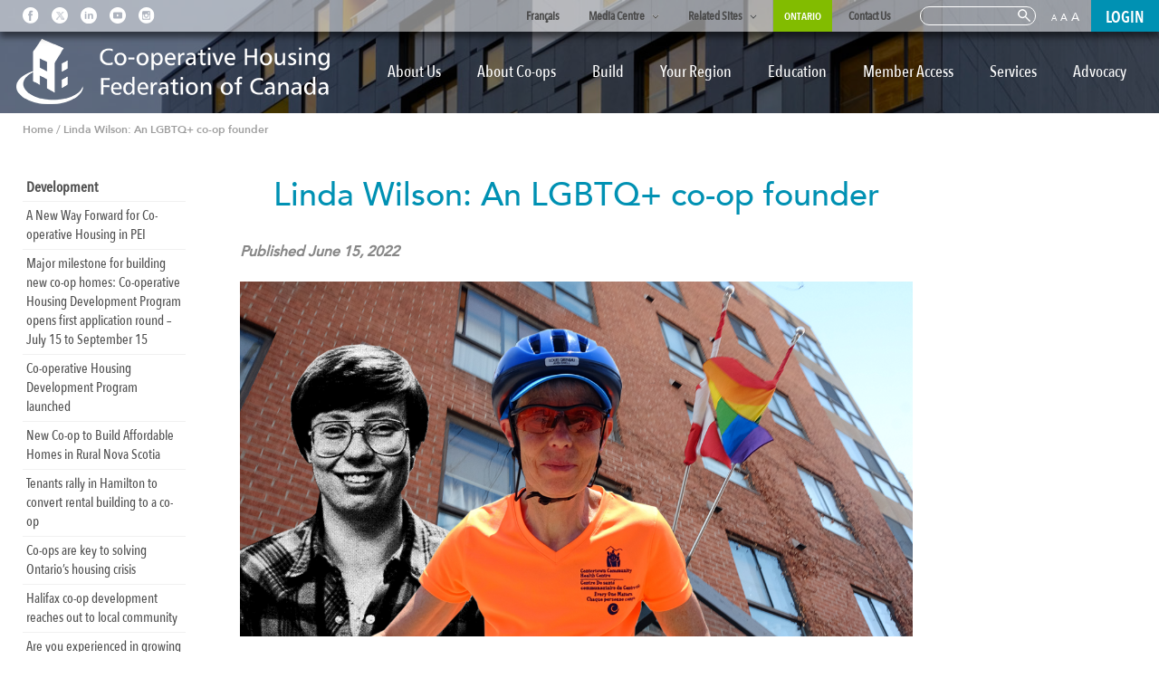

--- FILE ---
content_type: text/html; charset=UTF-8
request_url: https://chfcanada.coop/linda-wilson-an-lgbtq-co-op-founder/
body_size: 41245
content:
<!DOCTYPE html>
<html lang="en-US" class="no-js" id="en">
<head><meta charset="UTF-8"><script>if(navigator.userAgent.match(/MSIE|Internet Explorer/i)||navigator.userAgent.match(/Trident\/7\..*?rv:11/i)){var href=document.location.href;if(!href.match(/[?&]nowprocket/)){if(href.indexOf("?")==-1){if(href.indexOf("#")==-1){document.location.href=href+"?nowprocket=1"}else{document.location.href=href.replace("#","?nowprocket=1#")}}else{if(href.indexOf("#")==-1){document.location.href=href+"&nowprocket=1"}else{document.location.href=href.replace("#","&nowprocket=1#")}}}}</script><script>(()=>{class RocketLazyLoadScripts{constructor(){this.v="2.0.4",this.userEvents=["keydown","keyup","mousedown","mouseup","mousemove","mouseover","mouseout","touchmove","touchstart","touchend","touchcancel","wheel","click","dblclick","input"],this.attributeEvents=["onblur","onclick","oncontextmenu","ondblclick","onfocus","onmousedown","onmouseenter","onmouseleave","onmousemove","onmouseout","onmouseover","onmouseup","onmousewheel","onscroll","onsubmit"]}async t(){this.i(),this.o(),/iP(ad|hone)/.test(navigator.userAgent)&&this.h(),this.u(),this.l(this),this.m(),this.k(this),this.p(this),this._(),await Promise.all([this.R(),this.L()]),this.lastBreath=Date.now(),this.S(this),this.P(),this.D(),this.O(),this.M(),await this.C(this.delayedScripts.normal),await this.C(this.delayedScripts.defer),await this.C(this.delayedScripts.async),await this.T(),await this.F(),await this.j(),await this.A(),window.dispatchEvent(new Event("rocket-allScriptsLoaded")),this.everythingLoaded=!0,this.lastTouchEnd&&await new Promise(t=>setTimeout(t,500-Date.now()+this.lastTouchEnd)),this.I(),this.H(),this.U(),this.W()}i(){this.CSPIssue=sessionStorage.getItem("rocketCSPIssue"),document.addEventListener("securitypolicyviolation",t=>{this.CSPIssue||"script-src-elem"!==t.violatedDirective||"data"!==t.blockedURI||(this.CSPIssue=!0,sessionStorage.setItem("rocketCSPIssue",!0))},{isRocket:!0})}o(){window.addEventListener("pageshow",t=>{this.persisted=t.persisted,this.realWindowLoadedFired=!0},{isRocket:!0}),window.addEventListener("pagehide",()=>{this.onFirstUserAction=null},{isRocket:!0})}h(){let t;function e(e){t=e}window.addEventListener("touchstart",e,{isRocket:!0}),window.addEventListener("touchend",function i(o){o.changedTouches[0]&&t.changedTouches[0]&&Math.abs(o.changedTouches[0].pageX-t.changedTouches[0].pageX)<10&&Math.abs(o.changedTouches[0].pageY-t.changedTouches[0].pageY)<10&&o.timeStamp-t.timeStamp<200&&(window.removeEventListener("touchstart",e,{isRocket:!0}),window.removeEventListener("touchend",i,{isRocket:!0}),"INPUT"===o.target.tagName&&"text"===o.target.type||(o.target.dispatchEvent(new TouchEvent("touchend",{target:o.target,bubbles:!0})),o.target.dispatchEvent(new MouseEvent("mouseover",{target:o.target,bubbles:!0})),o.target.dispatchEvent(new PointerEvent("click",{target:o.target,bubbles:!0,cancelable:!0,detail:1,clientX:o.changedTouches[0].clientX,clientY:o.changedTouches[0].clientY})),event.preventDefault()))},{isRocket:!0})}q(t){this.userActionTriggered||("mousemove"!==t.type||this.firstMousemoveIgnored?"keyup"===t.type||"mouseover"===t.type||"mouseout"===t.type||(this.userActionTriggered=!0,this.onFirstUserAction&&this.onFirstUserAction()):this.firstMousemoveIgnored=!0),"click"===t.type&&t.preventDefault(),t.stopPropagation(),t.stopImmediatePropagation(),"touchstart"===this.lastEvent&&"touchend"===t.type&&(this.lastTouchEnd=Date.now()),"click"===t.type&&(this.lastTouchEnd=0),this.lastEvent=t.type,t.composedPath&&t.composedPath()[0].getRootNode()instanceof ShadowRoot&&(t.rocketTarget=t.composedPath()[0]),this.savedUserEvents.push(t)}u(){this.savedUserEvents=[],this.userEventHandler=this.q.bind(this),this.userEvents.forEach(t=>window.addEventListener(t,this.userEventHandler,{passive:!1,isRocket:!0})),document.addEventListener("visibilitychange",this.userEventHandler,{isRocket:!0})}U(){this.userEvents.forEach(t=>window.removeEventListener(t,this.userEventHandler,{passive:!1,isRocket:!0})),document.removeEventListener("visibilitychange",this.userEventHandler,{isRocket:!0}),this.savedUserEvents.forEach(t=>{(t.rocketTarget||t.target).dispatchEvent(new window[t.constructor.name](t.type,t))})}m(){const t="return false",e=Array.from(this.attributeEvents,t=>"data-rocket-"+t),i="["+this.attributeEvents.join("],[")+"]",o="[data-rocket-"+this.attributeEvents.join("],[data-rocket-")+"]",s=(e,i,o)=>{o&&o!==t&&(e.setAttribute("data-rocket-"+i,o),e["rocket"+i]=new Function("event",o),e.setAttribute(i,t))};new MutationObserver(t=>{for(const n of t)"attributes"===n.type&&(n.attributeName.startsWith("data-rocket-")||this.everythingLoaded?n.attributeName.startsWith("data-rocket-")&&this.everythingLoaded&&this.N(n.target,n.attributeName.substring(12)):s(n.target,n.attributeName,n.target.getAttribute(n.attributeName))),"childList"===n.type&&n.addedNodes.forEach(t=>{if(t.nodeType===Node.ELEMENT_NODE)if(this.everythingLoaded)for(const i of[t,...t.querySelectorAll(o)])for(const t of i.getAttributeNames())e.includes(t)&&this.N(i,t.substring(12));else for(const e of[t,...t.querySelectorAll(i)])for(const t of e.getAttributeNames())this.attributeEvents.includes(t)&&s(e,t,e.getAttribute(t))})}).observe(document,{subtree:!0,childList:!0,attributeFilter:[...this.attributeEvents,...e]})}I(){this.attributeEvents.forEach(t=>{document.querySelectorAll("[data-rocket-"+t+"]").forEach(e=>{this.N(e,t)})})}N(t,e){const i=t.getAttribute("data-rocket-"+e);i&&(t.setAttribute(e,i),t.removeAttribute("data-rocket-"+e))}k(t){Object.defineProperty(HTMLElement.prototype,"onclick",{get(){return this.rocketonclick||null},set(e){this.rocketonclick=e,this.setAttribute(t.everythingLoaded?"onclick":"data-rocket-onclick","this.rocketonclick(event)")}})}S(t){function e(e,i){let o=e[i];e[i]=null,Object.defineProperty(e,i,{get:()=>o,set(s){t.everythingLoaded?o=s:e["rocket"+i]=o=s}})}e(document,"onreadystatechange"),e(window,"onload"),e(window,"onpageshow");try{Object.defineProperty(document,"readyState",{get:()=>t.rocketReadyState,set(e){t.rocketReadyState=e},configurable:!0}),document.readyState="loading"}catch(t){console.log("WPRocket DJE readyState conflict, bypassing")}}l(t){this.originalAddEventListener=EventTarget.prototype.addEventListener,this.originalRemoveEventListener=EventTarget.prototype.removeEventListener,this.savedEventListeners=[],EventTarget.prototype.addEventListener=function(e,i,o){o&&o.isRocket||!t.B(e,this)&&!t.userEvents.includes(e)||t.B(e,this)&&!t.userActionTriggered||e.startsWith("rocket-")||t.everythingLoaded?t.originalAddEventListener.call(this,e,i,o):(t.savedEventListeners.push({target:this,remove:!1,type:e,func:i,options:o}),"mouseenter"!==e&&"mouseleave"!==e||t.originalAddEventListener.call(this,e,t.savedUserEvents.push,o))},EventTarget.prototype.removeEventListener=function(e,i,o){o&&o.isRocket||!t.B(e,this)&&!t.userEvents.includes(e)||t.B(e,this)&&!t.userActionTriggered||e.startsWith("rocket-")||t.everythingLoaded?t.originalRemoveEventListener.call(this,e,i,o):t.savedEventListeners.push({target:this,remove:!0,type:e,func:i,options:o})}}J(t,e){this.savedEventListeners=this.savedEventListeners.filter(i=>{let o=i.type,s=i.target||window;return e!==o||t!==s||(this.B(o,s)&&(i.type="rocket-"+o),this.$(i),!1)})}H(){EventTarget.prototype.addEventListener=this.originalAddEventListener,EventTarget.prototype.removeEventListener=this.originalRemoveEventListener,this.savedEventListeners.forEach(t=>this.$(t))}$(t){t.remove?this.originalRemoveEventListener.call(t.target,t.type,t.func,t.options):this.originalAddEventListener.call(t.target,t.type,t.func,t.options)}p(t){let e;function i(e){return t.everythingLoaded?e:e.split(" ").map(t=>"load"===t||t.startsWith("load.")?"rocket-jquery-load":t).join(" ")}function o(o){function s(e){const s=o.fn[e];o.fn[e]=o.fn.init.prototype[e]=function(){return this[0]===window&&t.userActionTriggered&&("string"==typeof arguments[0]||arguments[0]instanceof String?arguments[0]=i(arguments[0]):"object"==typeof arguments[0]&&Object.keys(arguments[0]).forEach(t=>{const e=arguments[0][t];delete arguments[0][t],arguments[0][i(t)]=e})),s.apply(this,arguments),this}}if(o&&o.fn&&!t.allJQueries.includes(o)){const e={DOMContentLoaded:[],"rocket-DOMContentLoaded":[]};for(const t in e)document.addEventListener(t,()=>{e[t].forEach(t=>t())},{isRocket:!0});o.fn.ready=o.fn.init.prototype.ready=function(i){function s(){parseInt(o.fn.jquery)>2?setTimeout(()=>i.bind(document)(o)):i.bind(document)(o)}return"function"==typeof i&&(t.realDomReadyFired?!t.userActionTriggered||t.fauxDomReadyFired?s():e["rocket-DOMContentLoaded"].push(s):e.DOMContentLoaded.push(s)),o([])},s("on"),s("one"),s("off"),t.allJQueries.push(o)}e=o}t.allJQueries=[],o(window.jQuery),Object.defineProperty(window,"jQuery",{get:()=>e,set(t){o(t)}})}P(){const t=new Map;document.write=document.writeln=function(e){const i=document.currentScript,o=document.createRange(),s=i.parentElement;let n=t.get(i);void 0===n&&(n=i.nextSibling,t.set(i,n));const c=document.createDocumentFragment();o.setStart(c,0),c.appendChild(o.createContextualFragment(e)),s.insertBefore(c,n)}}async R(){return new Promise(t=>{this.userActionTriggered?t():this.onFirstUserAction=t})}async L(){return new Promise(t=>{document.addEventListener("DOMContentLoaded",()=>{this.realDomReadyFired=!0,t()},{isRocket:!0})})}async j(){return this.realWindowLoadedFired?Promise.resolve():new Promise(t=>{window.addEventListener("load",t,{isRocket:!0})})}M(){this.pendingScripts=[];this.scriptsMutationObserver=new MutationObserver(t=>{for(const e of t)e.addedNodes.forEach(t=>{"SCRIPT"!==t.tagName||t.noModule||t.isWPRocket||this.pendingScripts.push({script:t,promise:new Promise(e=>{const i=()=>{const i=this.pendingScripts.findIndex(e=>e.script===t);i>=0&&this.pendingScripts.splice(i,1),e()};t.addEventListener("load",i,{isRocket:!0}),t.addEventListener("error",i,{isRocket:!0}),setTimeout(i,1e3)})})})}),this.scriptsMutationObserver.observe(document,{childList:!0,subtree:!0})}async F(){await this.X(),this.pendingScripts.length?(await this.pendingScripts[0].promise,await this.F()):this.scriptsMutationObserver.disconnect()}D(){this.delayedScripts={normal:[],async:[],defer:[]},document.querySelectorAll("script[type$=rocketlazyloadscript]").forEach(t=>{t.hasAttribute("data-rocket-src")?t.hasAttribute("async")&&!1!==t.async?this.delayedScripts.async.push(t):t.hasAttribute("defer")&&!1!==t.defer||"module"===t.getAttribute("data-rocket-type")?this.delayedScripts.defer.push(t):this.delayedScripts.normal.push(t):this.delayedScripts.normal.push(t)})}async _(){await this.L();let t=[];document.querySelectorAll("script[type$=rocketlazyloadscript][data-rocket-src]").forEach(e=>{let i=e.getAttribute("data-rocket-src");if(i&&!i.startsWith("data:")){i.startsWith("//")&&(i=location.protocol+i);try{const o=new URL(i).origin;o!==location.origin&&t.push({src:o,crossOrigin:e.crossOrigin||"module"===e.getAttribute("data-rocket-type")})}catch(t){}}}),t=[...new Map(t.map(t=>[JSON.stringify(t),t])).values()],this.Y(t,"preconnect")}async G(t){if(await this.K(),!0!==t.noModule||!("noModule"in HTMLScriptElement.prototype))return new Promise(e=>{let i;function o(){(i||t).setAttribute("data-rocket-status","executed"),e()}try{if(navigator.userAgent.includes("Firefox/")||""===navigator.vendor||this.CSPIssue)i=document.createElement("script"),[...t.attributes].forEach(t=>{let e=t.nodeName;"type"!==e&&("data-rocket-type"===e&&(e="type"),"data-rocket-src"===e&&(e="src"),i.setAttribute(e,t.nodeValue))}),t.text&&(i.text=t.text),t.nonce&&(i.nonce=t.nonce),i.hasAttribute("src")?(i.addEventListener("load",o,{isRocket:!0}),i.addEventListener("error",()=>{i.setAttribute("data-rocket-status","failed-network"),e()},{isRocket:!0}),setTimeout(()=>{i.isConnected||e()},1)):(i.text=t.text,o()),i.isWPRocket=!0,t.parentNode.replaceChild(i,t);else{const i=t.getAttribute("data-rocket-type"),s=t.getAttribute("data-rocket-src");i?(t.type=i,t.removeAttribute("data-rocket-type")):t.removeAttribute("type"),t.addEventListener("load",o,{isRocket:!0}),t.addEventListener("error",i=>{this.CSPIssue&&i.target.src.startsWith("data:")?(console.log("WPRocket: CSP fallback activated"),t.removeAttribute("src"),this.G(t).then(e)):(t.setAttribute("data-rocket-status","failed-network"),e())},{isRocket:!0}),s?(t.fetchPriority="high",t.removeAttribute("data-rocket-src"),t.src=s):t.src="data:text/javascript;base64,"+window.btoa(unescape(encodeURIComponent(t.text)))}}catch(i){t.setAttribute("data-rocket-status","failed-transform"),e()}});t.setAttribute("data-rocket-status","skipped")}async C(t){const e=t.shift();return e?(e.isConnected&&await this.G(e),this.C(t)):Promise.resolve()}O(){this.Y([...this.delayedScripts.normal,...this.delayedScripts.defer,...this.delayedScripts.async],"preload")}Y(t,e){this.trash=this.trash||[];let i=!0;var o=document.createDocumentFragment();t.forEach(t=>{const s=t.getAttribute&&t.getAttribute("data-rocket-src")||t.src;if(s&&!s.startsWith("data:")){const n=document.createElement("link");n.href=s,n.rel=e,"preconnect"!==e&&(n.as="script",n.fetchPriority=i?"high":"low"),t.getAttribute&&"module"===t.getAttribute("data-rocket-type")&&(n.crossOrigin=!0),t.crossOrigin&&(n.crossOrigin=t.crossOrigin),t.integrity&&(n.integrity=t.integrity),t.nonce&&(n.nonce=t.nonce),o.appendChild(n),this.trash.push(n),i=!1}}),document.head.appendChild(o)}W(){this.trash.forEach(t=>t.remove())}async T(){try{document.readyState="interactive"}catch(t){}this.fauxDomReadyFired=!0;try{await this.K(),this.J(document,"readystatechange"),document.dispatchEvent(new Event("rocket-readystatechange")),await this.K(),document.rocketonreadystatechange&&document.rocketonreadystatechange(),await this.K(),this.J(document,"DOMContentLoaded"),document.dispatchEvent(new Event("rocket-DOMContentLoaded")),await this.K(),this.J(window,"DOMContentLoaded"),window.dispatchEvent(new Event("rocket-DOMContentLoaded"))}catch(t){console.error(t)}}async A(){try{document.readyState="complete"}catch(t){}try{await this.K(),this.J(document,"readystatechange"),document.dispatchEvent(new Event("rocket-readystatechange")),await this.K(),document.rocketonreadystatechange&&document.rocketonreadystatechange(),await this.K(),this.J(window,"load"),window.dispatchEvent(new Event("rocket-load")),await this.K(),window.rocketonload&&window.rocketonload(),await this.K(),this.allJQueries.forEach(t=>t(window).trigger("rocket-jquery-load")),await this.K(),this.J(window,"pageshow");const t=new Event("rocket-pageshow");t.persisted=this.persisted,window.dispatchEvent(t),await this.K(),window.rocketonpageshow&&window.rocketonpageshow({persisted:this.persisted})}catch(t){console.error(t)}}async K(){Date.now()-this.lastBreath>45&&(await this.X(),this.lastBreath=Date.now())}async X(){return document.hidden?new Promise(t=>setTimeout(t)):new Promise(t=>requestAnimationFrame(t))}B(t,e){return e===document&&"readystatechange"===t||(e===document&&"DOMContentLoaded"===t||(e===window&&"DOMContentLoaded"===t||(e===window&&"load"===t||e===window&&"pageshow"===t)))}static run(){(new RocketLazyLoadScripts).t()}}RocketLazyLoadScripts.run()})();</script>
<title>Linda Wilson: An LGBTQ+ co-op founder - CHF Canada</title>
<link crossorigin data-rocket-preload as="font" href="https://chfcanada.coop/wp-content/themes/chff/assets/fonts/Avenir-Book.woff2" rel="preload">
<link crossorigin data-rocket-preload as="font" href="https://chfcanada.coop/wp-content/themes/chff/assets/fonts/Avenir-Medium.woff2" rel="preload">
<link crossorigin data-rocket-preload as="font" href="https://chfcanada.coop/wp-content/themes/chff/assets/fonts/AvenirNext-DemiBold.woff2" rel="preload">
<link crossorigin data-rocket-preload as="font" href="https://chfcanada.coop/wp-content/themes/chff/assets/fonts/AvenirNextCondensed-DemiBold.woff2" rel="preload">
<link crossorigin data-rocket-preload as="font" href="https://chfcanada.coop/wp-content/themes/chff/assets/fonts/AvenirNextCondensed-Medium.woff2" rel="preload">
<style id="wpr-usedcss">img:is([sizes=auto i],[sizes^="auto," i]){contain-intrinsic-size:3000px 1500px}:where(.wp-block-button__link){border-radius:9999px;box-shadow:none;padding:calc(.667em + 2px) calc(1.333em + 2px);text-decoration:none}:root :where(.wp-block-button .wp-block-button__link.is-style-outline),:root :where(.wp-block-button.is-style-outline>.wp-block-button__link){border:2px solid;padding:.667em 1.333em}:root :where(.wp-block-button .wp-block-button__link.is-style-outline:not(.has-text-color)),:root :where(.wp-block-button.is-style-outline>.wp-block-button__link:not(.has-text-color)){color:currentColor}:root :where(.wp-block-button .wp-block-button__link.is-style-outline:not(.has-background)),:root :where(.wp-block-button.is-style-outline>.wp-block-button__link:not(.has-background)){background-color:initial;background-image:none}:where(.wp-block-calendar table:not(.has-background) th){background:#ddd}:where(.wp-block-columns){margin-bottom:1.75em}:where(.wp-block-columns.has-background){padding:1.25em 2.375em}:where(.wp-block-post-comments input[type=submit]){border:none}:where(.wp-block-cover-image:not(.has-text-color)),:where(.wp-block-cover:not(.has-text-color)){color:#fff}:where(.wp-block-cover-image.is-light:not(.has-text-color)),:where(.wp-block-cover.is-light:not(.has-text-color)){color:#000}:root :where(.wp-block-cover h1:not(.has-text-color)),:root :where(.wp-block-cover h2:not(.has-text-color)),:root :where(.wp-block-cover h3:not(.has-text-color)),:root :where(.wp-block-cover h4:not(.has-text-color)),:root :where(.wp-block-cover h5:not(.has-text-color)),:root :where(.wp-block-cover h6:not(.has-text-color)),:root :where(.wp-block-cover p:not(.has-text-color)){color:inherit}:where(.wp-block-file){margin-bottom:1.5em}:where(.wp-block-file__button){border-radius:2em;display:inline-block;padding:.5em 1em}:where(.wp-block-file__button):is(a):active,:where(.wp-block-file__button):is(a):focus,:where(.wp-block-file__button):is(a):hover,:where(.wp-block-file__button):is(a):visited{box-shadow:none;color:#fff;opacity:.85;text-decoration:none}:where(.wp-block-group.wp-block-group-is-layout-constrained){position:relative}:root :where(.wp-block-image.is-style-rounded img,.wp-block-image .is-style-rounded img){border-radius:9999px}:where(.wp-block-latest-comments:not([style*=line-height] .wp-block-latest-comments__comment)){line-height:1.1}:where(.wp-block-latest-comments:not([style*=line-height] .wp-block-latest-comments__comment-excerpt p)){line-height:1.8}:root :where(.wp-block-latest-posts.is-grid){padding:0}:root :where(.wp-block-latest-posts.wp-block-latest-posts__list){padding-left:0}ul{box-sizing:border-box}:root :where(.wp-block-list.has-background){padding:1.25em 2.375em}:where(.wp-block-navigation.has-background .wp-block-navigation-item a:not(.wp-element-button)),:where(.wp-block-navigation.has-background .wp-block-navigation-submenu a:not(.wp-element-button)){padding:.5em 1em}:where(.wp-block-navigation .wp-block-navigation__submenu-container .wp-block-navigation-item a:not(.wp-element-button)),:where(.wp-block-navigation .wp-block-navigation__submenu-container .wp-block-navigation-submenu a:not(.wp-element-button)),:where(.wp-block-navigation .wp-block-navigation__submenu-container .wp-block-navigation-submenu button.wp-block-navigation-item__content),:where(.wp-block-navigation .wp-block-navigation__submenu-container .wp-block-pages-list__item button.wp-block-navigation-item__content){padding:.5em 1em}:root :where(p.has-background){padding:1.25em 2.375em}:where(p.has-text-color:not(.has-link-color)) a{color:inherit}:where(.wp-block-post-comments-form) input:not([type=submit]),:where(.wp-block-post-comments-form) textarea{border:1px solid #949494;font-family:inherit;font-size:1em}:where(.wp-block-post-comments-form) input:where(:not([type=submit]):not([type=checkbox])),:where(.wp-block-post-comments-form) textarea{padding:calc(.667em + 2px)}:where(.wp-block-post-excerpt){box-sizing:border-box;margin-bottom:var(--wp--style--block-gap);margin-top:var(--wp--style--block-gap)}:where(.wp-block-preformatted.has-background){padding:1.25em 2.375em}:where(.wp-block-search__button){border:1px solid #ccc;padding:6px 10px}:where(.wp-block-search__input){font-family:inherit;font-size:inherit;font-style:inherit;font-weight:inherit;letter-spacing:inherit;line-height:inherit;text-transform:inherit}:where(.wp-block-search__button-inside .wp-block-search__inside-wrapper){border:1px solid #949494;box-sizing:border-box;padding:4px}:where(.wp-block-search__button-inside .wp-block-search__inside-wrapper) .wp-block-search__input{border:none;border-radius:0;padding:0 4px}:where(.wp-block-search__button-inside .wp-block-search__inside-wrapper) .wp-block-search__input:focus{outline:0}:where(.wp-block-search__button-inside .wp-block-search__inside-wrapper) :where(.wp-block-search__button){padding:4px 8px}:root :where(.wp-block-separator.is-style-dots){height:auto;line-height:1;text-align:center}:root :where(.wp-block-separator.is-style-dots):before{color:currentColor;content:"···";font-family:serif;font-size:1.5em;letter-spacing:2em;padding-left:2em}:root :where(.wp-block-site-logo.is-style-rounded){border-radius:9999px}:where(.wp-block-social-links:not(.is-style-logos-only)) .wp-social-link{background-color:#f0f0f0;color:#444}:where(.wp-block-social-links:not(.is-style-logos-only)) .wp-social-link-amazon{background-color:#f90;color:#fff}:where(.wp-block-social-links:not(.is-style-logos-only)) .wp-social-link-bandcamp{background-color:#1ea0c3;color:#fff}:where(.wp-block-social-links:not(.is-style-logos-only)) .wp-social-link-behance{background-color:#0757fe;color:#fff}:where(.wp-block-social-links:not(.is-style-logos-only)) .wp-social-link-bluesky{background-color:#0a7aff;color:#fff}:where(.wp-block-social-links:not(.is-style-logos-only)) .wp-social-link-codepen{background-color:#1e1f26;color:#fff}:where(.wp-block-social-links:not(.is-style-logos-only)) .wp-social-link-deviantart{background-color:#02e49b;color:#fff}:where(.wp-block-social-links:not(.is-style-logos-only)) .wp-social-link-dribbble{background-color:#e94c89;color:#fff}:where(.wp-block-social-links:not(.is-style-logos-only)) .wp-social-link-dropbox{background-color:#4280ff;color:#fff}:where(.wp-block-social-links:not(.is-style-logos-only)) .wp-social-link-etsy{background-color:#f45800;color:#fff}:where(.wp-block-social-links:not(.is-style-logos-only)) .wp-social-link-facebook{background-color:#0866ff;color:#fff}:where(.wp-block-social-links:not(.is-style-logos-only)) .wp-social-link-fivehundredpx{background-color:#000;color:#fff}:where(.wp-block-social-links:not(.is-style-logos-only)) .wp-social-link-flickr{background-color:#0461dd;color:#fff}:where(.wp-block-social-links:not(.is-style-logos-only)) .wp-social-link-foursquare{background-color:#e65678;color:#fff}:where(.wp-block-social-links:not(.is-style-logos-only)) .wp-social-link-github{background-color:#24292d;color:#fff}:where(.wp-block-social-links:not(.is-style-logos-only)) .wp-social-link-goodreads{background-color:#eceadd;color:#382110}:where(.wp-block-social-links:not(.is-style-logos-only)) .wp-social-link-google{background-color:#ea4434;color:#fff}:where(.wp-block-social-links:not(.is-style-logos-only)) .wp-social-link-gravatar{background-color:#1d4fc4;color:#fff}:where(.wp-block-social-links:not(.is-style-logos-only)) .wp-social-link-instagram{background-color:#f00075;color:#fff}:where(.wp-block-social-links:not(.is-style-logos-only)) .wp-social-link-lastfm{background-color:#e21b24;color:#fff}:where(.wp-block-social-links:not(.is-style-logos-only)) .wp-social-link-linkedin{background-color:#0d66c2;color:#fff}:where(.wp-block-social-links:not(.is-style-logos-only)) .wp-social-link-mastodon{background-color:#3288d4;color:#fff}:where(.wp-block-social-links:not(.is-style-logos-only)) .wp-social-link-medium{background-color:#000;color:#fff}:where(.wp-block-social-links:not(.is-style-logos-only)) .wp-social-link-meetup{background-color:#f6405f;color:#fff}:where(.wp-block-social-links:not(.is-style-logos-only)) .wp-social-link-patreon{background-color:#000;color:#fff}:where(.wp-block-social-links:not(.is-style-logos-only)) .wp-social-link-pinterest{background-color:#e60122;color:#fff}:where(.wp-block-social-links:not(.is-style-logos-only)) .wp-social-link-pocket{background-color:#ef4155;color:#fff}:where(.wp-block-social-links:not(.is-style-logos-only)) .wp-social-link-reddit{background-color:#ff4500;color:#fff}:where(.wp-block-social-links:not(.is-style-logos-only)) .wp-social-link-skype{background-color:#0478d7;color:#fff}:where(.wp-block-social-links:not(.is-style-logos-only)) .wp-social-link-snapchat{background-color:#fefc00;color:#fff;stroke:#000}:where(.wp-block-social-links:not(.is-style-logos-only)) .wp-social-link-soundcloud{background-color:#ff5600;color:#fff}:where(.wp-block-social-links:not(.is-style-logos-only)) .wp-social-link-spotify{background-color:#1bd760;color:#fff}:where(.wp-block-social-links:not(.is-style-logos-only)) .wp-social-link-telegram{background-color:#2aabee;color:#fff}:where(.wp-block-social-links:not(.is-style-logos-only)) .wp-social-link-threads{background-color:#000;color:#fff}:where(.wp-block-social-links:not(.is-style-logos-only)) .wp-social-link-tiktok{background-color:#000;color:#fff}:where(.wp-block-social-links:not(.is-style-logos-only)) .wp-social-link-tumblr{background-color:#011835;color:#fff}:where(.wp-block-social-links:not(.is-style-logos-only)) .wp-social-link-twitch{background-color:#6440a4;color:#fff}:where(.wp-block-social-links:not(.is-style-logos-only)) .wp-social-link-twitter{background-color:#1da1f2;color:#fff}:where(.wp-block-social-links:not(.is-style-logos-only)) .wp-social-link-vimeo{background-color:#1eb7ea;color:#fff}:where(.wp-block-social-links:not(.is-style-logos-only)) .wp-social-link-vk{background-color:#4680c2;color:#fff}:where(.wp-block-social-links:not(.is-style-logos-only)) .wp-social-link-wordpress{background-color:#3499cd;color:#fff}:where(.wp-block-social-links:not(.is-style-logos-only)) .wp-social-link-whatsapp{background-color:#25d366;color:#fff}:where(.wp-block-social-links:not(.is-style-logos-only)) .wp-social-link-x{background-color:#000;color:#fff}:where(.wp-block-social-links:not(.is-style-logos-only)) .wp-social-link-yelp{background-color:#d32422;color:#fff}:where(.wp-block-social-links:not(.is-style-logos-only)) .wp-social-link-youtube{background-color:red;color:#fff}:where(.wp-block-social-links.is-style-logos-only) .wp-social-link{background:0 0}:where(.wp-block-social-links.is-style-logos-only) .wp-social-link svg{height:1.25em;width:1.25em}:where(.wp-block-social-links.is-style-logos-only) .wp-social-link-amazon{color:#f90}:where(.wp-block-social-links.is-style-logos-only) .wp-social-link-bandcamp{color:#1ea0c3}:where(.wp-block-social-links.is-style-logos-only) .wp-social-link-behance{color:#0757fe}:where(.wp-block-social-links.is-style-logos-only) .wp-social-link-bluesky{color:#0a7aff}:where(.wp-block-social-links.is-style-logos-only) .wp-social-link-codepen{color:#1e1f26}:where(.wp-block-social-links.is-style-logos-only) .wp-social-link-deviantart{color:#02e49b}:where(.wp-block-social-links.is-style-logos-only) .wp-social-link-dribbble{color:#e94c89}:where(.wp-block-social-links.is-style-logos-only) .wp-social-link-dropbox{color:#4280ff}:where(.wp-block-social-links.is-style-logos-only) .wp-social-link-etsy{color:#f45800}:where(.wp-block-social-links.is-style-logos-only) .wp-social-link-facebook{color:#0866ff}:where(.wp-block-social-links.is-style-logos-only) .wp-social-link-fivehundredpx{color:#000}:where(.wp-block-social-links.is-style-logos-only) .wp-social-link-flickr{color:#0461dd}:where(.wp-block-social-links.is-style-logos-only) .wp-social-link-foursquare{color:#e65678}:where(.wp-block-social-links.is-style-logos-only) .wp-social-link-github{color:#24292d}:where(.wp-block-social-links.is-style-logos-only) .wp-social-link-goodreads{color:#382110}:where(.wp-block-social-links.is-style-logos-only) .wp-social-link-google{color:#ea4434}:where(.wp-block-social-links.is-style-logos-only) .wp-social-link-gravatar{color:#1d4fc4}:where(.wp-block-social-links.is-style-logos-only) .wp-social-link-instagram{color:#f00075}:where(.wp-block-social-links.is-style-logos-only) .wp-social-link-lastfm{color:#e21b24}:where(.wp-block-social-links.is-style-logos-only) .wp-social-link-linkedin{color:#0d66c2}:where(.wp-block-social-links.is-style-logos-only) .wp-social-link-mastodon{color:#3288d4}:where(.wp-block-social-links.is-style-logos-only) .wp-social-link-medium{color:#000}:where(.wp-block-social-links.is-style-logos-only) .wp-social-link-meetup{color:#f6405f}:where(.wp-block-social-links.is-style-logos-only) .wp-social-link-patreon{color:#000}:where(.wp-block-social-links.is-style-logos-only) .wp-social-link-pinterest{color:#e60122}:where(.wp-block-social-links.is-style-logos-only) .wp-social-link-pocket{color:#ef4155}:where(.wp-block-social-links.is-style-logos-only) .wp-social-link-reddit{color:#ff4500}:where(.wp-block-social-links.is-style-logos-only) .wp-social-link-skype{color:#0478d7}:where(.wp-block-social-links.is-style-logos-only) .wp-social-link-snapchat{color:#fff;stroke:#000}:where(.wp-block-social-links.is-style-logos-only) .wp-social-link-soundcloud{color:#ff5600}:where(.wp-block-social-links.is-style-logos-only) .wp-social-link-spotify{color:#1bd760}:where(.wp-block-social-links.is-style-logos-only) .wp-social-link-telegram{color:#2aabee}:where(.wp-block-social-links.is-style-logos-only) .wp-social-link-threads{color:#000}:where(.wp-block-social-links.is-style-logos-only) .wp-social-link-tiktok{color:#000}:where(.wp-block-social-links.is-style-logos-only) .wp-social-link-tumblr{color:#011835}:where(.wp-block-social-links.is-style-logos-only) .wp-social-link-twitch{color:#6440a4}:where(.wp-block-social-links.is-style-logos-only) .wp-social-link-twitter{color:#1da1f2}:where(.wp-block-social-links.is-style-logos-only) .wp-social-link-vimeo{color:#1eb7ea}:where(.wp-block-social-links.is-style-logos-only) .wp-social-link-vk{color:#4680c2}:where(.wp-block-social-links.is-style-logos-only) .wp-social-link-whatsapp{color:#25d366}:where(.wp-block-social-links.is-style-logos-only) .wp-social-link-wordpress{color:#3499cd}:where(.wp-block-social-links.is-style-logos-only) .wp-social-link-x{color:#000}:where(.wp-block-social-links.is-style-logos-only) .wp-social-link-yelp{color:#d32422}:where(.wp-block-social-links.is-style-logos-only) .wp-social-link-youtube{color:red}:root :where(.wp-block-social-links .wp-social-link a){padding:.25em}:root :where(.wp-block-social-links.is-style-logos-only .wp-social-link a){padding:0}:root :where(.wp-block-social-links.is-style-pill-shape .wp-social-link a){padding-left:.66667em;padding-right:.66667em}:root :where(.wp-block-tag-cloud.is-style-outline){display:flex;flex-wrap:wrap;gap:1ch}:root :where(.wp-block-tag-cloud.is-style-outline a){border:1px solid;font-size:unset!important;margin-right:0;padding:1ch 2ch;text-decoration:none!important}:root :where(.wp-block-table-of-contents){box-sizing:border-box}:where(.wp-block-term-description){box-sizing:border-box;margin-bottom:var(--wp--style--block-gap);margin-top:var(--wp--style--block-gap)}:where(pre.wp-block-verse){font-family:inherit}:root{--wp--preset--font-size--normal:16px;--wp--preset--font-size--huge:42px}html :where(.has-border-color){border-style:solid}html :where([style*=border-top-color]){border-top-style:solid}html :where([style*=border-right-color]){border-right-style:solid}html :where([style*=border-bottom-color]){border-bottom-style:solid}html :where([style*=border-left-color]){border-left-style:solid}html :where([style*=border-width]){border-style:solid}html :where([style*=border-top-width]){border-top-style:solid}html :where([style*=border-right-width]){border-right-style:solid}html :where([style*=border-bottom-width]){border-bottom-style:solid}html :where([style*=border-left-width]){border-left-style:solid}html :where(img[class*=wp-image-]){height:auto;max-width:100%}:where(figure){margin:0 0 1em}html :where(.is-position-sticky){--wp-admin--admin-bar--position-offset:var(--wp-admin--admin-bar--height,0px)}@media screen and (max-width:600px){html :where(.is-position-sticky){--wp-admin--admin-bar--position-offset:0px}}.block{background:rgba(139,139,150,.1);padding:1em}:root{--wp--preset--aspect-ratio--square:1;--wp--preset--aspect-ratio--4-3:4/3;--wp--preset--aspect-ratio--3-4:3/4;--wp--preset--aspect-ratio--3-2:3/2;--wp--preset--aspect-ratio--2-3:2/3;--wp--preset--aspect-ratio--16-9:16/9;--wp--preset--aspect-ratio--9-16:9/16;--wp--preset--color--black:#000000;--wp--preset--color--cyan-bluish-gray:#abb8c3;--wp--preset--color--white:#ffffff;--wp--preset--color--pale-pink:#f78da7;--wp--preset--color--vivid-red:#cf2e2e;--wp--preset--color--luminous-vivid-orange:#ff6900;--wp--preset--color--luminous-vivid-amber:#fcb900;--wp--preset--color--light-green-cyan:#7bdcb5;--wp--preset--color--vivid-green-cyan:#00d084;--wp--preset--color--pale-cyan-blue:#8ed1fc;--wp--preset--color--vivid-cyan-blue:#0693e3;--wp--preset--color--vivid-purple:#9b51e0;--wp--preset--gradient--vivid-cyan-blue-to-vivid-purple:linear-gradient(135deg,rgba(6, 147, 227, 1) 0%,rgb(155, 81, 224) 100%);--wp--preset--gradient--light-green-cyan-to-vivid-green-cyan:linear-gradient(135deg,rgb(122, 220, 180) 0%,rgb(0, 208, 130) 100%);--wp--preset--gradient--luminous-vivid-amber-to-luminous-vivid-orange:linear-gradient(135deg,rgba(252, 185, 0, 1) 0%,rgba(255, 105, 0, 1) 100%);--wp--preset--gradient--luminous-vivid-orange-to-vivid-red:linear-gradient(135deg,rgba(255, 105, 0, 1) 0%,rgb(207, 46, 46) 100%);--wp--preset--gradient--very-light-gray-to-cyan-bluish-gray:linear-gradient(135deg,rgb(238, 238, 238) 0%,rgb(169, 184, 195) 100%);--wp--preset--gradient--cool-to-warm-spectrum:linear-gradient(135deg,rgb(74, 234, 220) 0%,rgb(151, 120, 209) 20%,rgb(207, 42, 186) 40%,rgb(238, 44, 130) 60%,rgb(251, 105, 98) 80%,rgb(254, 248, 76) 100%);--wp--preset--gradient--blush-light-purple:linear-gradient(135deg,rgb(255, 206, 236) 0%,rgb(152, 150, 240) 100%);--wp--preset--gradient--blush-bordeaux:linear-gradient(135deg,rgb(254, 205, 165) 0%,rgb(254, 45, 45) 50%,rgb(107, 0, 62) 100%);--wp--preset--gradient--luminous-dusk:linear-gradient(135deg,rgb(255, 203, 112) 0%,rgb(199, 81, 192) 50%,rgb(65, 88, 208) 100%);--wp--preset--gradient--pale-ocean:linear-gradient(135deg,rgb(255, 245, 203) 0%,rgb(182, 227, 212) 50%,rgb(51, 167, 181) 100%);--wp--preset--gradient--electric-grass:linear-gradient(135deg,rgb(202, 248, 128) 0%,rgb(113, 206, 126) 100%);--wp--preset--gradient--midnight:linear-gradient(135deg,rgb(2, 3, 129) 0%,rgb(40, 116, 252) 100%);--wp--preset--font-size--small:13px;--wp--preset--font-size--medium:20px;--wp--preset--font-size--large:36px;--wp--preset--font-size--x-large:42px;--wp--preset--spacing--20:0.44rem;--wp--preset--spacing--30:0.67rem;--wp--preset--spacing--40:1rem;--wp--preset--spacing--50:1.5rem;--wp--preset--spacing--60:2.25rem;--wp--preset--spacing--70:3.38rem;--wp--preset--spacing--80:5.06rem;--wp--preset--shadow--natural:6px 6px 9px rgba(0, 0, 0, .2);--wp--preset--shadow--deep:12px 12px 50px rgba(0, 0, 0, .4);--wp--preset--shadow--sharp:6px 6px 0px rgba(0, 0, 0, .2);--wp--preset--shadow--outlined:6px 6px 0px -3px rgba(255, 255, 255, 1),6px 6px rgba(0, 0, 0, 1);--wp--preset--shadow--crisp:6px 6px 0px rgba(0, 0, 0, 1)}:where(.is-layout-flex){gap:.5em}:where(.is-layout-grid){gap:.5em}:where(.wp-block-post-template.is-layout-flex){gap:1.25em}:where(.wp-block-post-template.is-layout-grid){gap:1.25em}:where(.wp-block-columns.is-layout-flex){gap:2em}:where(.wp-block-columns.is-layout-grid){gap:2em}:root :where(.wp-block-pullquote){font-size:1.5em;line-height:1.6}.cff-wrapper:after{content:"";display:table;clear:both}#cff{float:left;width:100%;margin:0 auto;padding:0;-webkit-box-sizing:border-box;-moz-box-sizing:border-box;box-sizing:border-box}#cff .cff-posts-wrap{position:relative;clear:both;height:100%;top:0;bottom:0;width:100%}#cff .cff-item{float:left;width:100%;clear:both;padding:20px 0 15px;margin:0;border-bottom:1px solid #ddd}#cff .cff-item:first-child{padding-top:0}.cff-visual-header{margin-bottom:24px!important}.cff-visual-header .cff-header-hero{width:100%;height:300px;position:relative;overflow:hidden}.cff-visual-header .cff-header-hero img{width:100%;display:none}.cff-visual-header .cff-header-img img{display:block;width:100px;border-radius:3px;padding:0;margin:0}.cff-visual-header .cff-header-img{position:absolute;display:inline-block;line-height:1}.cff-visual-header .cff-header-text{display:inline-block;float:left;margin:20px 0 0 120px}#cff .cff-visual-header .cff-header-text h3,.cff-visual-header .cff-header-text h3{display:inline-block;width:auto;margin:0 8px 0 0;padding:0;font-size:1.2em;line-height:1.2em}.cff-visual-header .cff-header-text{padding-top:10px;margin:0}.cff-header-text:after{display:table;clear:both;content:" "}#cff .cff-less{display:none}#cff .cff-post-text-link{display:block}.cff-post-text{width:100%;float:left}#cff .cff-post-desc,#cff h3,#cff h4,#cff p{float:left;width:100%;clear:both;padding:0;margin:5px 0;word-wrap:break-word}#cff .cff-author{float:left;clear:both;margin:0 0 15px;padding:0;line-height:1.2;width:100%}#cff .cff-author a{text-decoration:none;border:none}#cff .cff-author-img{float:left;width:40px;height:40px;margin:0 0 0 -100%!important;font-size:0;background:#eee;background:url(https://chfcanada.coop/wp-content/plugins/custom-facebook-feed/assets/img/cff-avatar.png) no-repeat;background-size:100%;border-radius:50%}#cff .cff-author img{float:left;margin:0!important;padding:0!important;border:none!important;font-size:0;border-radius:50%}#cff .cff-author-img.cff-no-consent img{display:none}.cff-no-consent .cff-header-text{margin-left:0!important}.cff-no-consent .cff-header-hero,.cff-no-consent .cff-header-img{display:none!important}#cff .cff-expand{display:none}#cff .cff-shared-link{float:left;clear:both;width:100%;padding:5px 10px;margin:10px 0 5px;background:#f9f9f9;border:1px solid #d9d9d9;background:rgba(0,0,0,.02);border:1px solid rgba(0,0,0,.07);-webkit-box-sizing:border-box;-moz-box-sizing:border-box;box-sizing:border-box}#cff .cff-link{float:left;clear:both;max-width:20%;margin:10px 0 0}#cff .cff-link img{max-width:100%}#cff .cff-post-desc{margin:5px 0 0}#cff .cff-share-tooltip{display:none;position:absolute;z-index:1000;bottom:22px;right:-40px;width:110px;padding:3px 5px 4px;margin:0;background:#333;color:#eee;font-size:12px;line-height:1.3;-moz-border-radius:4px;-webkit-border-radius:4px;border-radius:4px;-webkit-box-sizing:border-box;-moz-box-sizing:border-box;box-sizing:border-box}#cff .cff-share-tooltip a svg{font-size:16px;margin:0;padding:5px}#cff .cff-share-tooltip a{display:block;float:left;margin:0!important;padding:0!important;color:#eee!important;opacity:0;-moz-border-radius:4px;-webkit-border-radius:4px;border-radius:4px}#cff .cff-share-tooltip a:hover{color:#fff!important}#cff .cff-share-tooltip a.cff-show{opacity:1;transition:opacity .2s ease}.cff-likebox{float:left;width:100%;position:relative;margin:20px 0 0}#cff .cff-credit img{float:left;margin:-2px 5px 0 0}.cff-credit a{display:flex;align-items:center}@media all and (max-width:640px){.cff-wrapper .cff-visual-header .cff-header-img img{width:80px}}#cff.cff-masonry{box-sizing:border-box}#cff.cff-masonry .cff-item,#cff.cff-masonry .cff-item:first-child{padding-top:20px;margin-top:0}#cff.cff-masonry .cff-item,#cff.cff-masonry .cff-likebox{float:none;display:inline-block;width:30.3%;margin:0 1.5%;margin-bottom:20px}@media (min-width:481px) and (max-width:800px){#cff.cff-masonry .cff-item,#cff.cff-masonry .cff-likebox{width:100%;margin:0}#cff.cff-masonry.masonry-2-tablet .cff-posts-wrap .cff-item,#cff.cff-masonry.masonry-2-tablet .cff-posts-wrap .cff-likebox{width:47%;margin-left:1.5%;margin-right:1.5%}#cff.cff-masonry.masonry-3-tablet .cff-posts-wrap .cff-item,#cff.cff-masonry.masonry-3-tablet .cff-posts-wrap .cff-likebox{width:30.3%;margin-left:1.5%;margin-right:1.5%}#cff.cff-masonry.masonry-4-tablet .cff-item,#cff.cff-masonry.masonry-4-tablet .cff-likebox{width:22%;margin-left:1.5%;margin-right:1.5%}}@media (max-width:480px){#cff.cff-masonry .cff-item,#cff.cff-masonry .cff-likebox{width:100%;margin:0}#cff.cff-masonry.masonry-2-mobile .cff-posts-wrap .cff-item,#cff.cff-masonry.masonry-2-mobile .cff-posts-wrap .cff-likebox{width:47%;margin-left:1.5%;margin-right:1.5%}#cff.cff-masonry.masonry-3-mobile .cff-posts-wrap .cff-item,#cff.cff-masonry.masonry-3-mobile .cff-posts-wrap .cff-likebox{width:30.3%;margin-left:1.5%;margin-right:1.5%}}#cff.cff-masonry.cff-masonry-css{width:100%;overflow:hidden;margin-bottom:20px}#cff.cff-masonry.cff-masonry-css{-webkit-column-gap:20px;-moz-column-gap:20px;column-gap:20px;-webkit-column-fill:auto;column-fill:unset;-webkit-column-count:3;-moz-column-count:3;column-count:3;margin:0}#cff.cff-masonry.cff-masonry-css .cff-item,#cff.cff-masonry.cff-masonry-css .cff-likebox{float:none;display:inline-block;width:100%;margin:0 0 12px}#cff.cff-masonry.cff-masonry-css .cff-likebox{width:99.5%}@media only screen and (max-width:780px){#cff.cff-masonry.cff-masonry-css{-webkit-column-count:1;-moz-column-count:1;column-count:1}#cff.cff-masonry.cff-masonry-css.masonry-2-mobile{-webkit-column-count:2;-moz-column-count:2;column-count:2;margin:0}#cff.cff-masonry.cff-masonry-css.masonry-2-mobile,#cff.cff-masonry.cff-masonry-css.masonry-2-mobile .cff-item{width:100%}}#cff.cff-disable-masonry{height:auto!important}#cff.cff-disable-masonry .cff-item,#cff.cff-disable-masonry .cff-likebox{position:relative!important;top:auto!important}.cff-num-diff-hide{display:none!important}.cff-gdpr-notice{max-width:100%;box-sizing:border-box;padding:8px 15px;margin:0;font-size:12px;background:#fdf7f7;display:inline-block;border-radius:5px;border:1px solid #e4b1b1;line-height:1.3;display:none}.ui-helper-clearfix:after,.ui-helper-clearfix:before{content:"";display:table}.ui-helper-clearfix{zoom:1}.ui-state-disabled{cursor:default!important}.ui-icon{display:block;text-indent:-99999px;overflow:hidden;background-repeat:no-repeat}.ui-widget-overlay{position:absolute;top:0;left:0;width:100%;height:100%}.ui-helper-hidden-accessible{border:0;clip:rect(0 0 0 0);height:1px;margin:-1px;overflow:hidden;padding:0;position:absolute;width:1px}.ui-helper-reset{margin:0;padding:0;border:0;outline:0;line-height:1.3;text-decoration:none;font-size:100%;list-style:none}.ui-helper-clearfix:after,.ui-helper-clearfix:before{content:"";display:table;border-collapse:collapse}.ui-helper-clearfix:after{clear:both}.ui-front{z-index:100}.ui-state-disabled{cursor:default!important;pointer-events:none}.ui-icon{display:inline-block;vertical-align:middle;margin-top:-.25em;position:relative;text-indent:-99999px;overflow:hidden;background-repeat:no-repeat}.ui-widget-icon-block{left:50%;margin-left:-8px;display:block}.ui-widget-overlay{position:fixed;top:0;left:0;width:100%;height:100%}.ui-accordion .ui-accordion-header{display:block;cursor:pointer;position:relative;margin:2px 0 0;padding:.5em .5em .5em .7em;font-size:100%}.ui-accordion .ui-accordion-content{padding:1em 2.2em;border-top:0;overflow:auto}.ui-autocomplete{position:absolute;top:0;left:0;cursor:default}.ui-menu{list-style:none;padding:0;margin:0;display:block;outline:0}.ui-menu .ui-menu{position:absolute}.ui-menu .ui-menu-item{margin:0;cursor:pointer;list-style-image:url("[data-uri]")}.ui-menu .ui-menu-item-wrapper{position:relative;padding:3px 1em 3px .4em}.ui-menu .ui-menu-divider{margin:5px 0;height:0;font-size:0;line-height:0;border-width:1px 0 0}.ui-menu .ui-state-active,.ui-menu .ui-state-focus{margin:-1px}.ui-menu-icons{position:relative}.ui-menu-icons .ui-menu-item-wrapper{padding-left:2em}.ui-menu .ui-icon{position:absolute;top:0;bottom:0;left:.2em;margin:auto 0}.ui-menu .ui-menu-icon{left:auto;right:0}.ui-button{padding:.4em 1em;display:inline-block;position:relative;line-height:normal;margin-right:.1em;cursor:pointer;vertical-align:middle;text-align:center;-webkit-user-select:none;-moz-user-select:none;-ms-user-select:none;user-select:none;overflow:visible}.ui-button,.ui-button:active,.ui-button:hover,.ui-button:link,.ui-button:visited{text-decoration:none}.ui-button-icon-only{width:2em;box-sizing:border-box;text-indent:-9999px;white-space:nowrap}input.ui-button.ui-button-icon-only{text-indent:0}.ui-button-icon-only .ui-icon{position:absolute;top:50%;left:50%;margin-top:-8px;margin-left:-8px}button.ui-button::-moz-focus-inner,input.ui-button::-moz-focus-inner{border:0;padding:0}.ui-controlgroup{vertical-align:middle;display:inline-block}.ui-controlgroup>.ui-controlgroup-item{float:left;margin-left:0;margin-right:0}.ui-controlgroup>.ui-controlgroup-item.ui-visual-focus,.ui-controlgroup>.ui-controlgroup-item:focus{z-index:9999}.ui-controlgroup .ui-controlgroup-label{padding:.4em 1em}.ui-controlgroup .ui-controlgroup-label span{font-size:80%}.ui-checkboxradio-label .ui-icon-background{box-shadow:inset 1px 1px 1px #ccc;border-radius:.12em;border:none}.ui-checkboxradio-radio-label .ui-icon-background{width:16px;height:16px;border-radius:1em;overflow:visible;border:none}.ui-checkboxradio-radio-label.ui-checkboxradio-checked .ui-icon,.ui-checkboxradio-radio-label.ui-checkboxradio-checked:hover .ui-icon{background-image:none;width:8px;height:8px;border-width:4px;border-style:solid}.ui-datepicker{width:17em;padding:.2em .2em 0;display:none}.ui-datepicker .ui-datepicker-next,.ui-datepicker .ui-datepicker-prev{position:absolute;top:2px;width:1.8em;height:1.8em}.ui-datepicker .ui-datepicker-next-hover,.ui-datepicker .ui-datepicker-prev-hover{top:1px}.ui-datepicker .ui-datepicker-prev{left:2px}.ui-datepicker .ui-datepicker-next{right:2px}.ui-datepicker .ui-datepicker-prev-hover{left:1px}.ui-datepicker .ui-datepicker-next-hover{right:1px}.ui-datepicker .ui-datepicker-next span,.ui-datepicker .ui-datepicker-prev span{display:block;position:absolute;left:50%;margin-left:-8px;top:50%;margin-top:-8px}.ui-datepicker select.ui-datepicker-month,.ui-datepicker select.ui-datepicker-year{width:45%}.ui-datepicker table{width:100%;font-size:.9em;border-collapse:collapse;margin:0 0 .4em}.ui-datepicker td{border:0;padding:1px}.ui-datepicker td a,.ui-datepicker td span{display:block;padding:.2em;text-align:right;text-decoration:none}.ui-datepicker.ui-datepicker-multi{width:auto}.ui-datepicker-rtl{direction:rtl}.ui-datepicker-rtl .ui-datepicker-prev{right:2px;left:auto}.ui-datepicker-rtl .ui-datepicker-next{left:2px;right:auto}.ui-datepicker-rtl .ui-datepicker-prev:hover{right:1px;left:auto}.ui-datepicker-rtl .ui-datepicker-next:hover{left:1px;right:auto}.ui-datepicker .ui-icon{display:block;text-indent:-99999px;overflow:hidden;background-repeat:no-repeat;left:.5em;top:.3em}.ui-dialog{position:absolute;top:0;left:0;padding:.2em;outline:0}.ui-dialog .ui-dialog-titlebar{padding:.4em 1em;position:relative}.ui-dialog .ui-dialog-title{float:left;margin:.1em 0;white-space:nowrap;width:90%;overflow:hidden;text-overflow:ellipsis}.ui-dialog .ui-dialog-titlebar-close{position:absolute;right:.3em;top:50%;width:20px;margin:-10px 0 0;padding:1px;height:20px}.ui-dialog .ui-dialog-content{position:relative;border:0;padding:.5em 1em;background:0 0;overflow:auto}.ui-dialog .ui-dialog-buttonpane{text-align:left;border-width:1px 0 0;background-image:none;margin-top:.5em;padding:.3em 1em .5em .4em}.ui-dialog .ui-dialog-buttonpane .ui-dialog-buttonset{float:right}.ui-dialog .ui-dialog-buttonpane button{margin:.5em .4em .5em 0;cursor:pointer}.ui-dialog .ui-resizable-n{height:2px;top:0}.ui-dialog .ui-resizable-e{width:2px;right:0}.ui-dialog .ui-resizable-s{height:2px;bottom:0}.ui-dialog .ui-resizable-w{width:2px;left:0}.ui-dialog .ui-resizable-ne,.ui-dialog .ui-resizable-nw,.ui-dialog .ui-resizable-se,.ui-dialog .ui-resizable-sw{width:7px;height:7px}.ui-dialog .ui-resizable-se{right:0;bottom:0}.ui-dialog .ui-resizable-sw{left:0;bottom:0}.ui-dialog .ui-resizable-ne{right:0;top:0}.ui-dialog .ui-resizable-nw{left:0;top:0}.ui-draggable .ui-dialog-titlebar{cursor:move}.ui-draggable-handle{-ms-touch-action:none;touch-action:none}.ui-resizable{position:relative}.ui-resizable-handle{position:absolute;font-size:.1px;display:block;-ms-touch-action:none;touch-action:none}.ui-resizable-autohide .ui-resizable-handle{display:none}.ui-resizable-n{cursor:n-resize;height:7px;width:100%;top:-5px;left:0}.ui-resizable-s{cursor:s-resize;height:7px;width:100%;bottom:-5px;left:0}.ui-resizable-e{cursor:e-resize;width:7px;right:-5px;top:0;height:100%}.ui-resizable-w{cursor:w-resize;width:7px;left:-5px;top:0;height:100%}.ui-resizable-se{cursor:se-resize;width:12px;height:12px;right:1px;bottom:1px}.ui-resizable-sw{cursor:sw-resize;width:9px;height:9px;left:-5px;bottom:-5px}.ui-resizable-nw{cursor:nw-resize;width:9px;height:9px;left:-5px;top:-5px}.ui-resizable-ne{cursor:ne-resize;width:9px;height:9px;right:-5px;top:-5px}.ui-progressbar{height:2em;text-align:left;overflow:hidden}.ui-progressbar .ui-progressbar-value{margin:-1px;height:100%}.ui-progressbar .ui-progressbar-overlay{background:url("[data-uri]");height:100%;opacity:.25}.ui-progressbar-indeterminate .ui-progressbar-value{background-image:none}.ui-selectable{-ms-touch-action:none;touch-action:none}.ui-selectable-helper{position:absolute;z-index:100;border:1px dotted #000}.ui-selectmenu-menu{padding:0;margin:0;position:absolute;top:0;left:0;display:none}.ui-selectmenu-menu .ui-menu{overflow:auto;overflow-x:hidden;padding-bottom:1px}.ui-selectmenu-menu .ui-menu .ui-selectmenu-optgroup{font-size:1em;font-weight:700;line-height:1.5;padding:2px .4em;margin:.5em 0 0;height:auto;border:0}.ui-selectmenu-open{display:block}.ui-selectmenu-text{display:block;margin-right:20px;overflow:hidden;text-overflow:ellipsis}.ui-selectmenu-button.ui-button{text-align:left;white-space:nowrap;width:14em}.ui-selectmenu-icon.ui-icon{float:right;margin-top:0}.ui-slider{position:relative;text-align:left}.ui-slider .ui-slider-handle{position:absolute;z-index:2;width:1.2em;height:1.2em;cursor:default;-ms-touch-action:none;touch-action:none}.ui-slider .ui-slider-range{position:absolute;z-index:1;font-size:.7em;display:block;border:0;background-position:0 0}.ui-slider.ui-state-disabled .ui-slider-handle,.ui-slider.ui-state-disabled .ui-slider-range{filter:inherit}.ui-slider-horizontal{height:.8em}.ui-slider-horizontal .ui-slider-handle{top:-.3em;margin-left:-.6em}.ui-slider-horizontal .ui-slider-range{top:0;height:100%}.ui-slider-horizontal .ui-slider-range-min{left:0}.ui-slider-horizontal .ui-slider-range-max{right:0}.ui-slider-vertical{width:.8em;height:100px}.ui-slider-vertical .ui-slider-handle{left:-.3em;margin-left:0;margin-bottom:-.6em}.ui-slider-vertical .ui-slider-range{left:0;width:100%}.ui-slider-vertical .ui-slider-range-min{bottom:0}.ui-slider-vertical .ui-slider-range-max{top:0}.ui-sortable-handle{-ms-touch-action:none;touch-action:none}.ui-spinner{position:relative;display:inline-block;overflow:hidden;padding:0;vertical-align:middle}.ui-spinner-input{border:none;background:0 0;color:inherit;padding:.222em 0;margin:.2em 0;vertical-align:middle;margin-left:.4em;margin-right:2em}.ui-spinner-button{width:1.6em;height:50%;font-size:.5em;padding:0;margin:0;text-align:center;position:absolute;cursor:default;display:block;overflow:hidden;right:0}.ui-spinner a.ui-spinner-button{border-top-style:none;border-bottom-style:none;border-right-style:none}.ui-spinner-up{top:0}.ui-spinner-down{bottom:0}.ui-tabs{position:relative;padding:.2em}.ui-tabs .ui-tabs-nav{margin:0;padding:.2em .2em 0}.ui-tabs .ui-tabs-nav li{list-style:none;float:left;position:relative;top:0;margin:1px .2em 0 0;border-bottom-width:0;padding:0;white-space:nowrap}.ui-tabs .ui-tabs-nav .ui-tabs-anchor{float:left;padding:.5em 1em;text-decoration:none}.ui-tabs .ui-tabs-nav li.ui-tabs-active{margin-bottom:-1px;padding-bottom:1px}.ui-tabs .ui-tabs-nav li.ui-state-disabled .ui-tabs-anchor,.ui-tabs .ui-tabs-nav li.ui-tabs-active .ui-tabs-anchor,.ui-tabs .ui-tabs-nav li.ui-tabs-loading .ui-tabs-anchor{cursor:text}.ui-tabs-collapsible .ui-tabs-nav li.ui-tabs-active .ui-tabs-anchor{cursor:pointer}.ui-tabs .ui-tabs-panel{display:block;border-width:0;padding:1em 1.4em;background:0 0}.ui-tooltip{padding:8px;position:absolute;z-index:9999;max-width:300px}body .ui-tooltip{border-width:2px}.ui-widget{font-family:Arial,Helvetica,sans-serif;font-size:1em}.ui-widget button,.ui-widget input,.ui-widget select,.ui-widget textarea{font-family:Arial,Helvetica,sans-serif;font-size:1em}.ui-widget.ui-widget-content{border:1px solid #c5c5c5}.ui-widget-content{border:1px solid #ddd;background:#fff;color:#333}.ui-widget-content a{color:#333}.ui-widget-header{border:1px solid #ddd;background:#e9e9e9;color:#333;font-weight:700}.ui-widget-header a{color:#333}.ui-button,.ui-state-default,.ui-widget-content .ui-state-default,.ui-widget-header .ui-state-default,html .ui-button.ui-state-disabled:active,html .ui-button.ui-state-disabled:hover{border:1px solid #c5c5c5;background:#f6f6f6;font-weight:400;color:#454545}.ui-button,.ui-state-default a,.ui-state-default a:link,.ui-state-default a:visited,a.ui-button,a:link.ui-button,a:visited.ui-button{color:#454545;text-decoration:none}.ui-button:focus,.ui-button:hover,.ui-state-focus,.ui-state-hover,.ui-widget-content .ui-state-focus,.ui-widget-content .ui-state-hover,.ui-widget-header .ui-state-focus,.ui-widget-header .ui-state-hover{border:1px solid #ccc;background:#ededed;font-weight:400;color:#2b2b2b}.ui-state-focus a,.ui-state-focus a:hover,.ui-state-focus a:link,.ui-state-focus a:visited,.ui-state-hover a,.ui-state-hover a:hover,.ui-state-hover a:link,.ui-state-hover a:visited,a.ui-button:focus,a.ui-button:hover{color:#2b2b2b;text-decoration:none}.ui-visual-focus{box-shadow:0 0 3px 1px #5e9ed6}.ui-button.ui-state-active:hover,.ui-button:active,.ui-state-active,.ui-widget-content .ui-state-active,.ui-widget-header .ui-state-active,a.ui-button:active{border:1px solid #003eff;background:#007fff;font-weight:400;color:#fff}.ui-icon-background,.ui-state-active .ui-icon-background{border:#003eff;background-color:#fff}.ui-state-active a,.ui-state-active a:link,.ui-state-active a:visited{color:#fff;text-decoration:none}.ui-state-highlight,.ui-widget-content .ui-state-highlight,.ui-widget-header .ui-state-highlight{border:1px solid #dad55e;background:#fffa90;color:#777620}.ui-state-checked{border:1px solid #dad55e;background:#fffa90}.ui-state-highlight a,.ui-widget-content .ui-state-highlight a,.ui-widget-header .ui-state-highlight a{color:#777620}.ui-icon{width:16px;height:16px}.ui-icon,.ui-widget-content .ui-icon{background-image:url("https://code.jquery.com/ui/1.12.1/themes/base/images/ui-icons_444444_256x240.png")}.ui-widget-header .ui-icon{background-image:url("https://code.jquery.com/ui/1.12.1/themes/base/images/ui-icons_444444_256x240.png")}.ui-button:focus .ui-icon,.ui-button:hover .ui-icon,.ui-state-focus .ui-icon,.ui-state-hover .ui-icon{background-image:url("https://code.jquery.com/ui/1.12.1/themes/base/images/ui-icons_555555_256x240.png")}.ui-button:active .ui-icon,.ui-state-active .ui-icon{background-image:url("https://code.jquery.com/ui/1.12.1/themes/base/images/ui-icons_ffffff_256x240.png")}.ui-button .ui-state-highlight.ui-icon,.ui-state-highlight .ui-icon{background-image:url("https://code.jquery.com/ui/1.12.1/themes/base/images/ui-icons_777620_256x240.png")}.ui-button .ui-icon{background-image:url("https://code.jquery.com/ui/1.12.1/themes/base/images/ui-icons_777777_256x240.png")}.ui-icon-blank{background-position:16px 16px}.ui-icon-caret-1-e{background-position:-32px 0}.ui-icon-triangle-1-s{background-position:-65px -16px}.ui-corner-all,.ui-corner-left,.ui-corner-top{border-top-left-radius:3px}.ui-corner-all,.ui-corner-right,.ui-corner-top,.ui-corner-tr{border-top-right-radius:3px}.ui-corner-all,.ui-corner-bottom,.ui-corner-left{border-bottom-left-radius:3px}.ui-corner-all,.ui-corner-bottom,.ui-corner-br,.ui-corner-right{border-bottom-right-radius:3px}.ui-widget-overlay{background:#aaa;opacity:.3;filter:Alpha(Opacity=30)}.ui-widget-shadow{-webkit-box-shadow:0 0 5px #666;box-shadow:0 0 5px #666}.ui-widget{font-family:Verdana,Arial,sans-serif;font-size:1.1em}.ui-widget .ui-widget{font-size:1em}.ui-widget button,.ui-widget input,.ui-widget select,.ui-widget textarea{font-family:Verdana,Arial,sans-serif;font-size:1em}.ui-widget-content{border:1px solid #aaa;background:url(https://chfcanada.coop/wp-content/themes/chff/jQueryAssets/images/ui-bg_flat_75_ffffff_40x100.png) 50% 50% repeat-x #fff;color:#222}.ui-widget-content a{color:#222}.ui-widget-header{border:1px solid #aaa;background:url(https://chfcanada.coop/wp-content/themes/chff/jQueryAssets/images/ui-bg_highlight-soft_75_cccccc_1x100.png) 50% 50% repeat-x #ccc;color:#222;font-weight:700}.ui-widget-header a{color:#222}.ui-state-default,.ui-widget-content .ui-state-default,.ui-widget-header .ui-state-default{border:1px solid #d3d3d3;background:url(https://chfcanada.coop/wp-content/themes/chff/jQueryAssets/images/ui-bg_glass_75_e6e6e6_1x400.png) 50% 50% repeat-x #e6e6e6;font-weight:400;color:#555}.ui-state-default a,.ui-state-default a:link,.ui-state-default a:visited{color:#555;text-decoration:none}.ui-state-focus,.ui-state-hover,.ui-widget-content .ui-state-focus,.ui-widget-content .ui-state-hover,.ui-widget-header .ui-state-focus,.ui-widget-header .ui-state-hover{border:1px solid #999;background:url(https://chfcanada.coop/wp-content/themes/chff/jQueryAssets/images/ui-bg_glass_75_dadada_1x400.png) 50% 50% repeat-x #dadada;font-weight:400;color:#212121}.ui-state-hover a,.ui-state-hover a:hover,.ui-state-hover a:link,.ui-state-hover a:visited{color:#212121;text-decoration:none}.ui-state-active,.ui-widget-content .ui-state-active,.ui-widget-header .ui-state-active{border:1px solid #aaa;background:url(https://chfcanada.coop/wp-content/themes/chff/jQueryAssets/images/ui-bg_glass_65_ffffff_1x400.png) 50% 50% repeat-x #fff;font-weight:400;color:#212121}.ui-state-active a,.ui-state-active a:link,.ui-state-active a:visited{color:#212121;text-decoration:none}.ui-state-highlight,.ui-widget-content .ui-state-highlight,.ui-widget-header .ui-state-highlight{border:1px solid #fcefa1;background:url(https://chfcanada.coop/wp-content/themes/chff/jQueryAssets/images/ui-bg_glass_55_fbf9ee_1x400.png) 50% 50% repeat-x #fbf9ee;color:#363636}.ui-state-highlight a,.ui-widget-content .ui-state-highlight a,.ui-widget-header .ui-state-highlight a{color:#363636}.ui-priority-secondary,.ui-widget-content .ui-priority-secondary,.ui-widget-header .ui-priority-secondary{opacity:.7;filter:Alpha(Opacity=70);font-weight:400}.ui-state-disabled,.ui-widget-content .ui-state-disabled,.ui-widget-header .ui-state-disabled{opacity:.35;filter:Alpha(Opacity=35);background-image:none}.ui-state-disabled .ui-icon{filter:Alpha(Opacity=35)}.ui-icon{width:16px;height:16px;background-image:url(https://chfcanada.coop/wp-content/themes/chff/jQueryAssets/images/ui-icons_222222_256x240.png)}.ui-widget-content .ui-icon{background-image:url(https://chfcanada.coop/wp-content/themes/chff/jQueryAssets/images/ui-icons_222222_256x240.png)}.ui-widget-header .ui-icon{background-image:url(https://chfcanada.coop/wp-content/themes/chff/jQueryAssets/images/ui-icons_222222_256x240.png)}.ui-state-default .ui-icon{background-image:url(https://chfcanada.coop/wp-content/themes/chff/jQueryAssets/images/ui-icons_888888_256x240.png)}.ui-state-focus .ui-icon,.ui-state-hover .ui-icon{background-image:url(https://chfcanada.coop/wp-content/themes/chff/jQueryAssets/images/ui-icons_454545_256x240.png)}.ui-state-active .ui-icon{background-image:url(https://chfcanada.coop/wp-content/themes/chff/jQueryAssets/images/ui-icons_454545_256x240.png)}.ui-state-highlight .ui-icon{background-image:url(https://chfcanada.coop/wp-content/themes/chff/jQueryAssets/images/ui-icons_2e83ff_256x240.png)}.ui-icon-triangle-1-n{background-position:0 -16px}.ui-icon-triangle-1-e{background-position:-32px -16px}.ui-icon-triangle-1-s{background-position:-64px -16px}.ui-icon-closethick{background-position:-96px -128px}.ui-icon-check{background-position:-64px -144px}.ui-icon-gripsmall-diagonal-se{background-position:-64px -224px}.ui-corner-all,.ui-corner-left,.ui-corner-top{-moz-border-radius-topleft:4px;-webkit-border-top-left-radius:4px;-khtml-border-top-left-radius:4px;border-top-left-radius:4px}.ui-corner-all,.ui-corner-right,.ui-corner-top,.ui-corner-tr{-moz-border-radius-topright:4px;-webkit-border-top-right-radius:4px;-khtml-border-top-right-radius:4px;border-top-right-radius:4px}.ui-corner-all,.ui-corner-bottom,.ui-corner-left{-moz-border-radius-bottomleft:4px;-webkit-border-bottom-left-radius:4px;-khtml-border-bottom-left-radius:4px;border-bottom-left-radius:4px}.ui-corner-all,.ui-corner-bottom,.ui-corner-br,.ui-corner-right{-moz-border-radius-bottomright:4px;-webkit-border-bottom-right-radius:4px;-khtml-border-bottom-right-radius:4px;border-bottom-right-radius:4px}.ui-widget-overlay{background:url(https://chfcanada.coop/wp-content/themes/chff/jQueryAssets/images/ui-bg_flat_0_aaaaaa_40x100.png) 50% 50% repeat-x #aaa;opacity:.3;filter:Alpha(Opacity=30)}.ui-widget-shadow{margin:-8px 0 0 -8px;padding:8px;background:url(https://chfcanada.coop/wp-content/themes/chff/jQueryAssets/images/ui-bg_flat_0_aaaaaa_40x100.png) 50% 50% repeat-x #aaa;opacity:.3;filter:Alpha(Opacity=30);-moz-border-radius:8px;-khtml-border-radius:8px;-webkit-border-radius:8px;border-radius:8px}.ui-accordion .ui-accordion-header{display:block;cursor:pointer;position:relative;margin-top:2px;padding:.5em .5em .5em .7em;zoom:1}.ui-accordion .ui-accordion-icons{padding-left:2.2em}.ui-accordion .ui-accordion-icons .ui-accordion-icons{padding-left:2.2em}.ui-accordion .ui-accordion-header .ui-accordion-header-icon{position:absolute;left:.5em;top:50%;margin-top:-8px}.ui-accordion .ui-accordion-content{padding:1em 2.2em;border-top:0;overflow:auto;zoom:1}.select2-container{box-sizing:border-box;display:inline-block;margin:0;position:relative;vertical-align:middle}.select2-container .select2-selection--single{box-sizing:border-box;cursor:pointer;display:block;height:28px;user-select:none;-webkit-user-select:none}.select2-container .select2-selection--single .select2-selection__rendered{display:block;padding-left:8px;padding-right:20px;overflow:hidden;text-overflow:ellipsis;white-space:nowrap}.select2-container .select2-selection--single .select2-selection__clear{position:relative}.select2-container[dir=rtl] .select2-selection--single .select2-selection__rendered{padding-right:8px;padding-left:20px}.select2-container .select2-selection--multiple{box-sizing:border-box;cursor:pointer;display:block;min-height:32px;user-select:none;-webkit-user-select:none}.select2-container .select2-selection--multiple .select2-selection__rendered{display:inline-block;overflow:hidden;padding-left:8px;text-overflow:ellipsis;white-space:nowrap}.select2-container .select2-search--inline{float:left}.select2-container .select2-search--inline .select2-search__field{box-sizing:border-box;border:none;font-size:100%;margin-top:5px;padding:0}.select2-container .select2-search--inline .select2-search__field::-webkit-search-cancel-button{-webkit-appearance:none}.select2-dropdown{background-color:#fff;border:1px solid #aaa;border-radius:4px;box-sizing:border-box;display:block;position:absolute;left:-100000px;width:100%;z-index:1051}.select2-results{display:block}.select2-results__options{list-style:none;margin:0;padding:0}.select2-results__option{padding:6px;user-select:none;-webkit-user-select:none}.select2-results__option[aria-selected]{cursor:pointer}.select2-container--open .select2-dropdown{left:0}.select2-container--open .select2-dropdown--above{border-bottom:none;border-bottom-left-radius:0;border-bottom-right-radius:0}.select2-container--open .select2-dropdown--below{border-top:none;border-top-left-radius:0;border-top-right-radius:0}.select2-search--dropdown{display:block;padding:4px}.select2-search--dropdown .select2-search__field{padding:4px;width:100%;box-sizing:border-box}.select2-search--dropdown .select2-search__field::-webkit-search-cancel-button{-webkit-appearance:none}.select2-search--dropdown.select2-search--hide{display:none}.select2-close-mask{border:0;margin:0;padding:0;display:block;position:fixed;left:0;top:0;min-height:100%;min-width:100%;height:auto;width:auto;opacity:0;z-index:99;background-color:#fff}.select2-hidden-accessible{border:0!important;clip:rect(0 0 0 0)!important;height:1px!important;margin:-1px!important;overflow:hidden!important;padding:0!important;position:absolute!important;width:1px!important}.select2-container--default .select2-selection--single{background-color:#fff;border:1px solid #aaa;border-radius:4px}.select2-container--default .select2-selection--single .select2-selection__rendered{color:#444;line-height:28px}.select2-container--default .select2-selection--single .select2-selection__clear{cursor:pointer;float:right;font-weight:700}.select2-container--default .select2-selection--single .select2-selection__placeholder{color:#999}.select2-container--default .select2-selection--single .select2-selection__arrow{height:26px;position:absolute;top:1px;right:1px;width:20px}.select2-container--default .select2-selection--single .select2-selection__arrow b{border-color:#888 transparent transparent;border-style:solid;border-width:5px 4px 0;height:0;left:50%;margin-left:-4px;margin-top:-2px;position:absolute;top:50%;width:0}.select2-container--default[dir=rtl] .select2-selection--single .select2-selection__clear{float:left}.select2-container--default[dir=rtl] .select2-selection--single .select2-selection__arrow{left:1px;right:auto}.select2-container--default.select2-container--disabled .select2-selection--single{background-color:#eee;cursor:default}.select2-container--default.select2-container--disabled .select2-selection--single .select2-selection__clear{display:none}.select2-container--default.select2-container--open .select2-selection--single .select2-selection__arrow b{border-color:transparent transparent #888;border-width:0 4px 5px}.select2-container--default .select2-selection--multiple{background-color:#fff;border:1px solid #aaa;border-radius:4px;cursor:text}.select2-container--default .select2-selection--multiple .select2-selection__rendered{box-sizing:border-box;list-style:none;margin:0;padding:0 5px;width:100%}.select2-container--default .select2-selection--multiple .select2-selection__placeholder{color:#999;margin-top:5px;float:left}.select2-container--default .select2-selection--multiple .select2-selection__clear{cursor:pointer;float:right;font-weight:700;margin-top:5px;margin-right:10px}.select2-container--default .select2-selection--multiple .select2-selection__choice{background-color:#e4e4e4;border:1px solid #aaa;border-radius:4px;cursor:default;float:left;margin-right:5px;margin-top:5px;padding:0 5px}.select2-container--default .select2-selection--multiple .select2-selection__choice__remove{color:#999;cursor:pointer;display:inline-block;font-weight:700;margin-right:2px}.select2-container--default .select2-selection--multiple .select2-selection__choice__remove:hover{color:#333}.select2-container--default[dir=rtl] .select2-selection--multiple .select2-search--inline,.select2-container--default[dir=rtl] .select2-selection--multiple .select2-selection__choice,.select2-container--default[dir=rtl] .select2-selection--multiple .select2-selection__placeholder{float:right}.select2-container--default[dir=rtl] .select2-selection--multiple .select2-selection__choice{margin-left:5px;margin-right:auto}.select2-container--default[dir=rtl] .select2-selection--multiple .select2-selection__choice__remove{margin-left:2px;margin-right:auto}.select2-container--default.select2-container--focus .select2-selection--multiple{border:1px solid #000;outline:0}.select2-container--default.select2-container--disabled .select2-selection--multiple{background-color:#eee;cursor:default}.select2-container--default.select2-container--disabled .select2-selection__choice__remove{display:none}.select2-container--default.select2-container--open.select2-container--above .select2-selection--multiple,.select2-container--default.select2-container--open.select2-container--above .select2-selection--single{border-top-left-radius:0;border-top-right-radius:0}.select2-container--default.select2-container--open.select2-container--below .select2-selection--multiple,.select2-container--default.select2-container--open.select2-container--below .select2-selection--single{border-bottom-left-radius:0;border-bottom-right-radius:0}.select2-container--default .select2-search--dropdown .select2-search__field{border:1px solid #aaa}.select2-container--default .select2-search--inline .select2-search__field{background:0 0;border:none;outline:0;box-shadow:none;-webkit-appearance:textfield}.select2-container--default .select2-results>.select2-results__options{max-height:200px;overflow-y:auto}.select2-container--default .select2-results__option[role=group]{padding:0}.select2-container--default .select2-results__option[aria-disabled=true]{color:#999}.select2-container--default .select2-results__option[aria-selected=true]{background-color:#ddd}.select2-container--default .select2-results__option .select2-results__option{padding-left:1em}.select2-container--default .select2-results__option .select2-results__option .select2-results__group{padding-left:0}.select2-container--default .select2-results__option .select2-results__option .select2-results__option{margin-left:-1em;padding-left:2em}.select2-container--default .select2-results__option .select2-results__option .select2-results__option .select2-results__option{margin-left:-2em;padding-left:3em}.select2-container--default .select2-results__option .select2-results__option .select2-results__option .select2-results__option .select2-results__option{margin-left:-3em;padding-left:4em}.select2-container--default .select2-results__option .select2-results__option .select2-results__option .select2-results__option .select2-results__option .select2-results__option{margin-left:-4em;padding-left:5em}.select2-container--default .select2-results__option .select2-results__option .select2-results__option .select2-results__option .select2-results__option .select2-results__option .select2-results__option{margin-left:-5em;padding-left:6em}.select2-container--default .select2-results__option--highlighted[aria-selected]{background-color:#5897fb;color:#fff}.select2-container--default .select2-results__group{cursor:default;display:block;padding:6px}.select2-container--classic .select2-selection--single{background-color:#f7f7f7;border:1px solid #aaa;border-radius:4px;outline:0;background-image:-webkit-linear-gradient(top,#fff 50%,#eee 100%);background-image:-o-linear-gradient(top,#fff 50%,#eee 100%);background-image:linear-gradient(to bottom,#fff 50%,#eee 100%);background-repeat:repeat-x}.select2-container--classic .select2-selection--single:focus{border:1px solid #5897fb}.select2-container--classic .select2-selection--single .select2-selection__rendered{color:#444;line-height:28px}.select2-container--classic .select2-selection--single .select2-selection__clear{cursor:pointer;float:right;font-weight:700;margin-right:10px}.select2-container--classic .select2-selection--single .select2-selection__placeholder{color:#999}.select2-container--classic .select2-selection--single .select2-selection__arrow{background-color:#ddd;border:none;border-left:1px solid #aaa;border-top-right-radius:4px;border-bottom-right-radius:4px;height:26px;position:absolute;top:1px;right:1px;width:20px;background-image:-webkit-linear-gradient(top,#eee 50%,#ccc 100%);background-image:-o-linear-gradient(top,#eee 50%,#ccc 100%);background-image:linear-gradient(to bottom,#eee 50%,#ccc 100%);background-repeat:repeat-x}.select2-container--classic .select2-selection--single .select2-selection__arrow b{border-color:#888 transparent transparent;border-style:solid;border-width:5px 4px 0;height:0;left:50%;margin-left:-4px;margin-top:-2px;position:absolute;top:50%;width:0}.select2-container--classic[dir=rtl] .select2-selection--single .select2-selection__clear{float:left}.select2-container--classic[dir=rtl] .select2-selection--single .select2-selection__arrow{border:none;border-right:1px solid #aaa;border-radius:0;border-top-left-radius:4px;border-bottom-left-radius:4px;left:1px;right:auto}.select2-container--classic.select2-container--open .select2-selection--single{border:1px solid #5897fb}.select2-container--classic.select2-container--open .select2-selection--single .select2-selection__arrow{background:0 0;border:none}.select2-container--classic.select2-container--open .select2-selection--single .select2-selection__arrow b{border-color:transparent transparent #888;border-width:0 4px 5px}.select2-container--classic.select2-container--open.select2-container--above .select2-selection--single{border-top:none;border-top-left-radius:0;border-top-right-radius:0;background-image:-webkit-linear-gradient(top,#fff 0,#eee 50%);background-image:-o-linear-gradient(top,#fff 0,#eee 50%);background-image:linear-gradient(to bottom,#fff 0,#eee 50%);background-repeat:repeat-x}.select2-container--classic.select2-container--open.select2-container--below .select2-selection--single{border-bottom:none;border-bottom-left-radius:0;border-bottom-right-radius:0;background-image:-webkit-linear-gradient(top,#eee 50%,#fff 100%);background-image:-o-linear-gradient(top,#eee 50%,#fff 100%);background-image:linear-gradient(to bottom,#eee 50%,#fff 100%);background-repeat:repeat-x}.select2-container--classic .select2-selection--multiple{background-color:#fff;border:1px solid #aaa;border-radius:4px;cursor:text;outline:0}.select2-container--classic .select2-selection--multiple:focus{border:1px solid #5897fb}.select2-container--classic .select2-selection--multiple .select2-selection__rendered{list-style:none;margin:0;padding:0 5px}.select2-container--classic .select2-selection--multiple .select2-selection__clear{display:none}.select2-container--classic .select2-selection--multiple .select2-selection__choice{background-color:#e4e4e4;border:1px solid #aaa;border-radius:4px;cursor:default;float:left;margin-right:5px;margin-top:5px;padding:0 5px}.select2-container--classic .select2-selection--multiple .select2-selection__choice__remove{color:#888;cursor:pointer;display:inline-block;font-weight:700;margin-right:2px}.select2-container--classic .select2-selection--multiple .select2-selection__choice__remove:hover{color:#555}.select2-container--classic[dir=rtl] .select2-selection--multiple .select2-selection__choice{float:right}.select2-container--classic[dir=rtl] .select2-selection--multiple .select2-selection__choice{margin-left:5px;margin-right:auto}.select2-container--classic[dir=rtl] .select2-selection--multiple .select2-selection__choice__remove{margin-left:2px;margin-right:auto}.select2-container--classic.select2-container--open .select2-selection--multiple{border:1px solid #5897fb}.select2-container--classic.select2-container--open.select2-container--above .select2-selection--multiple{border-top:none;border-top-left-radius:0;border-top-right-radius:0}.select2-container--classic.select2-container--open.select2-container--below .select2-selection--multiple{border-bottom:none;border-bottom-left-radius:0;border-bottom-right-radius:0}.select2-container--classic .select2-search--dropdown .select2-search__field{border:1px solid #aaa;outline:0}.select2-container--classic .select2-search--inline .select2-search__field{outline:0;box-shadow:none}.select2-container--classic .select2-dropdown{background-color:#fff;border:1px solid transparent}.select2-container--classic .select2-dropdown--above{border-bottom:none}.select2-container--classic .select2-dropdown--below{border-top:none}.select2-container--classic .select2-results>.select2-results__options{max-height:200px;overflow-y:auto}.select2-container--classic .select2-results__option[role=group]{padding:0}.select2-container--classic .select2-results__option[aria-disabled=true]{color:grey}.select2-container--classic .select2-results__option--highlighted[aria-selected]{background-color:#3875d7;color:#fff}.select2-container--classic .select2-results__group{cursor:default;display:block;padding:6px}.select2-container--classic.select2-container--open .select2-dropdown{border-color:#5897fb}.slides{margin:0;padding:0;list-style:none}.slides:after{content:".";display:block;clear:both;visibility:hidden;line-height:0;height:0}* html .slides{height:1%}.no-js .slides>li:first-child{display:block}.flex-pause,.flex-play{background:url(https://chfcanada.coop/wp-content/themes/chff/assets/css/images/icons/icon-sprite.png) no-repeat}.flex-pause,.flex-play{margin:0 3px;display:inline-block;cursor:pointer;display:inline-block;vertical-align:-3px}.flex-pause,.flex-play{width:12px;height:13px;text-indent:-99999px!important;background-position:-78px -138px}.flex-pause{background-position:-61px -138px}*{margin:0;padding:0;box-sizing:border-box;outline:0}article,aside,details,div,figcaption,figure,footer,header,hgroup,main,menu,nav,section,summary{display:block}audio,canvas,progress,video{display:inline-block;vertical-align:baseline}body{overflow-x:hidden;line-height:1;font-size:16px;font-family:'Avenir Medium';color:#505050}audio:not([controls]){display:none;height:0}a{background-color:transparent;color:#0091b3;text-decoration:none}a:hover{text-decoration:underline}a:active,a:hover{outline:0}abbr[title]{border-bottom:1px dotted}mark{background:#ff0;color:#000}img{border:0}hr{-moz-box-sizing:content-box;box-sizing:content-box;height:0}code{font-family:monospace,monospace;font-size:1em}button,input,optgroup,select,textarea{color:inherit;font:inherit;margin:0;padding:0;border:none}button{overflow:visible}button,select{text-transform:none}button,html input[type=button],input[type=reset],input[type=submit]{-webkit-appearance:button;cursor:pointer}button[disabled],html input[disabled]{cursor:default}button::-moz-focus-inner,input::-moz-focus-inner{border:0;padding:0}input{line-height:normal}input[type=checkbox],input[type=radio]{box-sizing:border-box;padding:0}input[type=number]::-webkit-inner-spin-button,input[type=number]::-webkit-outer-spin-button{height:auto}input[type=search]{-webkit-appearance:textfield;-moz-box-sizing:content-box;-webkit-box-sizing:content-box;box-sizing:content-box}input[type=search]::-webkit-search-cancel-button,input[type=search]::-webkit-search-decoration{-webkit-appearance:none}fieldset{border:1px solid silver;margin:0 2px;padding:.35em .625em .75em}legend{border:0;padding:0}textarea{overflow:auto}optgroup{font-weight:700}table{border-collapse:collapse;border-spacing:0}td{padding:0}h1,h3{font-weight:400;margin-bottom:15px}h4{font-weight:600;margin-bottom:1em}h4{clear:both}article,aside{float:left}p{font-size:14px;line-height:1.5;margin-bottom:1em}aside a{text-decoration:none;color:#8e0b56}aside a:hover{text-decoration:underline}input,label,select,textarea{font-size:.875em}input[type=email],input[type=text],select,textarea{border:1px solid #686868;padding:5px 1.5%;line-height:1.2em}input[type=email],input[type=text],textarea{width:96.5%}button,input[type=submit]{padding:0 12px;border:0 solid #686868;font-size:.75em;line-height:1.2em}input::-moz-placeholder,textarea::-moz-placeholder{opacity:1}input:-ms-input-placeholder,textarea:-ms-input-placeholder{opacity:1}input::-webkit-input-placeholder,textarea::-webkit-input-placeholder{opacity:1}@media (min-width:768px){article{padding:20px 30px}}@font-face{font-display:swap;font-family:'Avenir Book';src:url('https://chfcanada.coop/wp-content/themes/chff/assets/fonts/Avenir-Book.eot');src:url('https://chfcanada.coop/wp-content/themes/chff/assets/fonts/Avenir-Book.eot?#iefix') format('embedded-opentype'),url('https://chfcanada.coop/wp-content/themes/chff/assets/fonts/Avenir-Book.woff2') format('woff2'),url('https://chfcanada.coop/wp-content/themes/chff/assets/fonts/Avenir-Book.woff') format('woff'),url('https://chfcanada.coop/wp-content/themes/chff/assets/fonts/Avenir-Book.ttf') format('truetype'),url('https://chfcanada.coop/wp-content/themes/chff/assets/fonts/Avenir-Book.svg#Avenir-Book') format('svg');font-weight:400;font-style:normal}@font-face{font-display:swap;font-family:'Avenir Medium';src:url('https://chfcanada.coop/wp-content/themes/chff/assets/fonts/Avenir-Medium.eot');src:url('https://chfcanada.coop/wp-content/themes/chff/assets/fonts/Avenir-Medium.eot?#iefix') format('embedded-opentype'),url('https://chfcanada.coop/wp-content/themes/chff/assets/fonts/Avenir-Medium.woff2') format('woff2'),url('https://chfcanada.coop/wp-content/themes/chff/assets/fonts/Avenir-Medium.woff') format('woff'),url('https://chfcanada.coop/wp-content/themes/chff/assets/fonts/Avenir-Medium.ttf') format('truetype'),url('https://chfcanada.coop/wp-content/themes/chff/assets/fonts/Avenir-Medium.svg#Avenir-Medium') format('svg');font-weight:500;font-style:normal}@font-face{font-display:swap;font-family:'Avenir Next DemiBold';src:url('https://chfcanada.coop/wp-content/themes/chff/assets/fonts/AvenirNext-DemiBold.eot');src:url('https://chfcanada.coop/wp-content/themes/chff/assets/fonts/AvenirNext-DemiBold.eot?#iefix') format('embedded-opentype'),url('https://chfcanada.coop/wp-content/themes/chff/assets/fonts/AvenirNext-DemiBold.woff2') format('woff2'),url('https://chfcanada.coop/wp-content/themes/chff/assets/fonts/AvenirNext-DemiBold.woff') format('woff'),url('https://chfcanada.coop/wp-content/themes/chff/assets/fonts/AvenirNext-DemiBold.ttf') format('truetype'),url('https://chfcanada.coop/wp-content/themes/chff/assets/fonts/AvenirNext-DemiBold.svg#AvenirNext-DemiBold') format('svg');font-weight:600;font-style:normal}@font-face{font-display:swap;font-family:'Avenir Next Condensed DemiBold';src:url('https://chfcanada.coop/wp-content/themes/chff/assets/fonts/AvenirNextCondensed-DemiBold.eot');src:url('https://chfcanada.coop/wp-content/themes/chff/assets/fonts/AvenirNextCondensed-DemiBold.eot?#iefix') format('embedded-opentype'),url('https://chfcanada.coop/wp-content/themes/chff/assets/fonts/AvenirNextCondensed-DemiBold.woff2') format('woff2'),url('https://chfcanada.coop/wp-content/themes/chff/assets/fonts/AvenirNextCondensed-DemiBold.woff') format('woff'),url('https://chfcanada.coop/wp-content/themes/chff/assets/fonts/AvenirNextCondensed-DemiBold.ttf') format('truetype'),url('https://chfcanada.coop/wp-content/themes/chff/assets/fonts/AvenirNextCondensed-DemiBold.svg#AvenirNextCondensed-DemiBold') format('svg');font-weight:600;font-style:normal}@font-face{font-display:swap;font-family:'Avenir Next Condensed Medium';src:url('https://chfcanada.coop/wp-content/themes/chff/assets/fonts/AvenirNextCondensed-Medium.eot');src:url('https://chfcanada.coop/wp-content/themes/chff/assets/fonts/AvenirNextCondensed-Medium.eot?#iefix') format('embedded-opentype'),url('https://chfcanada.coop/wp-content/themes/chff/assets/fonts/AvenirNextCondensed-Medium.woff2') format('woff2'),url('https://chfcanada.coop/wp-content/themes/chff/assets/fonts/AvenirNextCondensed-Medium.woff') format('woff'),url('https://chfcanada.coop/wp-content/themes/chff/assets/fonts/AvenirNextCondensed-Medium.ttf') format('truetype'),url('https://chfcanada.coop/wp-content/themes/chff/assets/fonts/AvenirNextCondensed-Medium.svg#AvenirNextCondensed-Medium') format('svg');font-weight:500;font-style:normal}.main-wrapper,.row{width:100%;margin:auto}.main-wrapper{position:relative}.row::after,.row::before{display:block;content:"";clear:both}.rel{position:relative}.left{float:left}.right{float:right}.clear{clear:both}.txtCentre{text-align:center}.alignleft{float:left;margin:5px 20px 20px 0}.alignright{float:right;margin:5px 0 20px 20px}.help-register-txt-mobile,.hidden,div.login-btn.org{display:none}h1{font-size:2.25em;color:#0091b3}h3{font-size:1.5em}.ht-search-wrap input::-moz-placeholder{color:#fff;opacity:1}.ht-search-wrap input:-ms-input-placeholder{color:#fff}.ht-search-wrap input::-webkit-input-placeholder{color:#fff}#newsletter-salesforce input::-moz-placeholder{color:#686868;opacity:1}#newsletter-salesforce input:-ms-input-placeholder{color:#686868}#newsletter-salesforce input::-webkit-input-placeholder{color:#686868}input.error::-moz-placeholder{color:red;opacity:1}input.error:-ms-input-placeholder{color:red}input.error::-webkit-input-placeholder{color:red}.mostpopularcls{background-position:right 2px;background-repeat:no-repeat;background-size:16px auto;padding-right:20px;display:inline}.textresizer span{text-decoration:none;display:inline-block;cursor:pointer;padding:0 2px}.textresizer .small-text{font-size:.69em}.textresizer .medium-text{font-size:.81em}.textresizer .large-text{font-size:1em}.main-wrapper.small-text{font-size:.88em}.main-wrapper.medium-text{font-size:1em}.main-wrapper.large-text{font-size:1.13em}.textresizer{padding:7px 11px 0;margin-top:-4px}.textresizer span{color:#fff;display:inline-block;font-family:'Avenir Medium'}strong{font-size:initial}.icon-sprite,.social-icon-sprite{background:url(https://chfcanada.coop/wp-content/themes/chff/assets/css/images/icons/icon-sprite.png) no-repeat;display:block}header{position:relative;height:125px;z-index:2}.header-gray-top,.header-top{width:100%;margin:auto;position:fixed}.header-top{background:url(https://chfcanada.coop/wp-content/themes/chff/assets/css/images/bg/trans-white.png);top:0;box-shadow:0 6px 7px 0 rgba(0,0,0,.5)}.header-social-icon{padding:8px 25px 4px;float:left}.header-social-icon a{display:inline-block;padding-right:10px;vertical-align:-2px}.header-social-icon a.coop-link{vertical-align:middle;display:none}.header-social-icon img{vertical-align:middle}.header-top-nav{float:right}.ht-nav,.login-btn{float:left}.login-btn.org{float:none}.login-btn.org a{font-size:12px;padding:11px 12px 10px;text-transform:uppercase;font-weight:400;background:#82bc00;color:#fff}.login-btn.org.nat,.page-template-template-ontario .login-btn.org{display:none}.login-btn li{list-style:none;position:relative;text-transform:uppercase}.login-btn .sub-menu{display:none}.login-btn:hover .sub-menu{display:block;width:100%;top:35px;left:0;position:absolute;padding-top:10px}.page-template-template-ontario .login-btn.org.nat{display:inline-block}.page-template-template-ontario .login-btn.nat a{background:#0091b3}.ht-nav>li{display:inline-block;list-style:none;font-size:13px;font-family:'Avenir Next Condensed Medium';color:#4a4a4a;vertical-align:middle}.ht-nav li a{color:#4a4a4a;text-decoration:none;display:block;line-height:14px}.ht-nav>li:hover>a{color:#fff}.ht-nav li.has-child{position:relative}.ht-nav li.has-child>a{background:url(https://chfcanada.coop/wp-content/themes/chff/assets/css/images/icons/arrow-down-grey.png) right center no-repeat;padding-right:16px}.ht-nav .sub-menu{position:absolute;list-style:none;background:#dedede;box-shadow:0 1px 8px 0 rgba(0,0,0,.4) inset;opacity:.95;width:132px;padding:8px 11px 7px;top:35px;left:0;z-index:1;display:none}.ht-nav .sub-menu li{padding:4px 0}.ht-nav .sub-menu a:hover{color:#0091b3}.ht-nav li.has-child:hover .sub-menu{display:block}.ht-nav li.region{background-color:#787878;color:#fff;font-size:.81em;padding:4px 8px;margin:0 14px 7px 0}.ht-nav li.region a{color:#fff;font-weight:400}.ht-search-wrap{width:128px;border-radius:100px;border:1px solid #fff;margin:0 0 0 14px}.ht-nav-item{font-weight:600;padding:11px 14px 10px}.ht-search-wrap input[type=text]{width:78%;float:left;background:0;color:#fff;border:0;padding:3px 0 1px 8px;font-size:13px}.ht-search-wrap button{width:16px;float:right;background:0;padding:1px;border:0;margin:1px 4px 0 0}button img{width:100%;vertical-align:middle}.login-btn a{font-family:'Avenir Next Condensed DemiBold';font-size:1.13em;color:#fff;display:block;background:#0091b3;padding:11px 16px 6px;text-decoration:none}.header-gray-top{background:url(https://chfcanada.coop/wp-content/themes/chff/assets/css/images/bg/trans-black.png);padding:0 18px;top:35px;z-index:-1}.header-logo-wrap{float:left;margin:8px 0 7px}.mobile-nav{display:none}.header-nav{float:right}.nav li{list-style:none;position:relative}.nav>li{padding:36px 18px;display:inline-block}.fr .nav>li{padding:36px 16px}.nav li a{font-family:'Avenir Next Condensed Medium';color:#fff}.nav>li a{font-size:1.13em}.nav li a:hover{text-decoration:none}.login-btn .sub-menu:before,.nav .sub-menu>li:hover:after,.nav>li:hover:after{position:absolute;content:""}.nav .sub-menu>li:hover:after,.nav>li:hover:after{width:0;height:0;border-left:7px solid transparent;border-right:7px solid transparent;border-bottom:10px solid #00a7cf;display:block;margin:auto}.nav>li:hover:after{bottom:0;left:0;right:0}.nav .sub-menu>li:hover:after{border-right:10px solid #007e9b;border-bottom:7px solid transparent;border-top:7px solid transparent;bottom:0;top:0;right:0}.nav .sub-menu{padding:6px 0;background:#0091b3;opacity:.97;position:absolute;left:0;width:190px;z-index:1;display:none;top:90px}.nav>li:last-child .sub-menu{right:0;left:auto}.nav .sub-menu .sub-menu{left:190px;top:-6px;background:#007e9b;display:none}.nav>li:nth-last-child(2) .sub-menu .sub-menu{left:auto;right:190px;top:-6px;background:#007e9b;display:none}.nav .sub-menu>li{padding:5px 14px}.nav .sub-menu>li a{font-size:15px;font-family:'Avenir Next Condensed Medium';line-height:normal}.nav .sub-menu li .sub-menu>li:hover:after{border-right:10px solid #00a7cf;border-bottom:7px solid transparent;border-top:7px solid transparent;bottom:0;top:0;right:0}.login-btn .sub-menu:before,.menu-item a,.nav .sub-menu li:hover>.sub-menu,.nav>li:hover>.sub-menu,.sidebar-nav a{display:block}.login-btn .sub-menu:before{border-bottom:10px solid #00a7cf;border-left:7px solid transparent;border-right:7px solid transparent;bottom:0;top:0;right:40%;width:0;height:0}.slides{padding:0;list-style:none}.slides li{text-align:center;position:relative;overflow:hidden}.slides li img{width:100%}.blue-strip{width:100%;float:left}.blue-strip,.blue-strip a{font-family:'Avenir Next Condensed DemiBold';font-size:1.23em;font-weight:600;font-stretch:condensed;text-align:center;color:#fff}.blue-strip div{float:left;width:33.33%;padding:20px}.help-register-txt,.help-register-txt-mobile{font-size:.88em;max-width:230px;margin:auto;line-height:1.5;text-align:center;color:#fff;padding:10px 15px;position:relative}.help-register-txt img{position:absolute;top:15px;right:-12px;width:130px}.fr .help-register-txt img{right:15px}.help-register-txt h3{font-size:2.5em;padding:20px 0 10px;margin:0;font-weight:700}.fr .help-register-txt,.fr .help-register-txt-mobile{max-width:100%}.more{text-align:right}.more a{font-size:.88em;font-weight:500;color:#787878}.more img{vertical-align:middle}.ns-input-wrap{position:relative;display:inline-block;width:19%;margin:0 18px}.ns-input-wrap input{width:100%;padding:5px 0;border:0;border-bottom:1px solid #0091b3;background:0;outline:0}.ns-input-wrap label{position:absolute;z-index:1;left:0;top:8px;font-family:'Avenir Book';font-size:16px}.ns-input-wrap.focused label{top:-12px;color:#09f;font-size:12px;font-size:13px;-webkit-transition-duration:.3s;transition-duration:.3s}.subscribe-fields-wrap .select2-container--default .select2-selection--single{padding:0 0 3px;border:0!important;border-bottom:1px solid #0091b3!important;border-radius:0!important}.subscribe-fields-wrap .select2-container--default .select2-selection--single .select2-selection__rendered{padding:0 0 3px!important;color:#686868!important;text-align:left;font-family:'Avenir Book';font-size:16px}.subscribe-fields-wrap .select2-container{width:100%!important}.ss-overlay{background:url(https://chfcanada.coop/wp-content/themes/chff/assets/css/images/bg/trans-black.png);width:100%;height:100%;position:absolute}.footer-grey-wrap{background:#505050;padding:20px 47px}.footer-blue-wrap{background:#0091b3;padding:7px 47px}.footer-grey-wrap .row{display:table}.footer-col-lft,.footer-col-mid,.footer-col-rgt{display:table-cell;vertical-align:top}.footer-col-lft{width:17%;padding:10px 25px 10px 0;min-width:170px}.footer-col-rgt{width:25%;padding-left:56px}.footer-col-rgt>div{float:right}.footer-col-mid{width:58%;border:1px solid #fff;border-top:0;border-bottom:0;padding:10px 96px}.footer-nav li{list-style:none;padding-bottom:10px}.footer-nav li a{font-size:.75em;line-height:normal;color:#fff}.address-wrap-left{width:50%;float:left;padding-right:38px}.address-wrap-right{width:50%;float:right;padding-left:38px}.footer-col-mid p{font-family:'Avenir Book';font-size:.75em;color:#fff}.address-wrap-left p,.address-wrap-right p{max-width:190px;margin-bottom:20px}.address-wrap-left a,.address-wrap-right a{color:#fff}.address-wrap-left p:last-child,.address-wrap-right p:last-child{margin-bottom:0}.footer-col-mid .address-type{font-family:'Avenir Medium';margin-bottom:10px}.footer-logo-wrap,.footer-social-wrap{text-align:right;padding-top:32px}.footer-social-wrap{padding:22px 0 30px}.footer-social-wrap a{display:inline-block;padding-left:12px;vertical-align:middle}.footer-search-wrap{max-width:230px;border-radius:100px;border:2px solid #f0f0f0;padding:2px 8px;width:100%}.footer-search-wrap button{width:20px;float:right;padding:1px;background:0;margin-top:1px}.social-icon-sprite{width:27px;height:27px}.footer-social-wrap .social-icon-sprite.icon-fb{background-position:-5px -4px}.footer-social-wrap .social-icon-sprite.icon-fb:hover{background-position:-5px -42px}.footer-social-wrap .social-icon-sprite.icon-tw{background-position:-85px -5px}.footer-social-wrap .social-icon-sprite.icon-tw:hover{background-position:-85px -42px}.footer-social-wrap .social-icon-sprite.icon-in{background-position:-46px -5px}.footer-social-wrap .social-icon-sprite.icon-in:hover{background-position:-46px -42px}.footer-social-wrap .social-icon-sprite.icon-yt{background-position:-125px -5px}.footer-social-wrap .social-icon-sprite.icon-yt:hover{background-position:-125px -42px}.footer-social-wrap .social-icon-sprite.icon-inst{background-position:-163px -159px}.footer-social-wrap .social-icon-sprite.icon-inst:hover{background-position:-163px -122px}.footer-logo-wrap .icon-sprite.coop-logo{background-position:-2px -284px;width:148px;height:63px}.header-social-icon .social-icon-sprite{width:18px;height:18px}.header-social-icon .social-icon-sprite.icon-fb{background-position:-9px -81px}.header-social-icon .social-icon-sprite.icon-fb:hover{background-position:-9px -109px}.header-social-icon .social-icon-sprite.icon-tw{background-position:-65px -81px}.header-social-icon .social-icon-sprite.icon-tw:hover{background-position:-65px -109px}.header-social-icon .social-icon-sprite.icon-in{background-position:-37px -80px}.header-social-icon .social-icon-sprite.icon-in:hover{background-position:-37px -108px}.header-social-icon .social-icon-sprite.icon-yt{background-position:-94px -81px}.header-social-icon .social-icon-sprite.icon-yt:hover{background-position:-94px -109px}.header-social-icon .social-icon-sprite.icon-inst{background-position:-134px -174px}.header-social-icon .social-icon-sprite.icon-inst:hover{background-position:-134px -146px}.header-social-icon .icon-sprite.coop-logo{background-position:-60px -163px;width:48px;height:22px}.footer-search-wrap input[type=text]{width:88%;float:left;border:0;background:0;color:#fff;font-size:12px}.footer-search-wrap button{width:20px;float:right;padding:1px;background:0;margin-top:2px}.srch-icon14{width:14px;height:14px;background-position:-162px -2px}.srch-icon18{width:18px;height:18px;background-position:-162px -24px}.srch-icon30{width:30px;height:30px;background-position:-162px -83px}.footerbtm-links{font-size:.63em;color:#fff;float:left}.footerbtm-links li{display:inline-block;list-style:none;padding:0 10px;border-right:1px solid #fff}.footerbtm-links li:first-child{padding-left:0}.footerbtm-links li:last-child{padding-right:0;border:0}.footerbtm-links a{color:#fff}.copy-wrap{font-size:.63em;float:right;color:#fff}.copy-wrap.fr,.fr .copy-wrap.en{display:none}.fr .copy-wrap.fr{display:block}.inside-page .body-content-wrap{padding:0 25px}.inside-page header{height:125px!important;overflow:visible;background-size:cover}.breadcrumb-wrap{padding:10px 0 45px}.breadcrumb-wrap{font-size:.75em;color:#9d9d9d}.breadcrumb-wrap a{font-size:inherit;color:#9d9d9d}.breadcrumb-wrap span{font-family:'Avenir Next DemiBold';line-height:normal}.ui-accordion .ui-accordion-header{margin-top:13px;background:#0091b3;border:0;border-radius:0;font-size:24px;color:#fff}.ui-accordion .ui-accordion-header.even{background:#007e9b}.ui-accordion .ui-accordion-header a{color:#fff}.ui-accordion .ui-accordion-icons{padding:.5em 50px .5em 25px}.ui-accordion .ui-accordion-header .ui-accordion-header-icon{left:95.5%;background:url(https://chfcanada.coop/wp-content/themes/chff/assets/css/images/icons/arrow_white_dwn.png) no-repeat;width:24px}.ui-accordion .ui-accordion-header .ui-icon-triangle-1-s{background:url(https://chfcanada.coop/wp-content/themes/chff/assets/css/images/icons/arrow_white_up.png) no-repeat}.ui-widget{font-family:'Avenir Medium'}.ui-accordion .ui-accordion-content{border:2px solid #0091b3;padding:28px 50px 12px 28px;border-radius:0;font-size:initial;color:#505050}.inside-wrapper{position:relative}.inside-wrapper h1{margin-bottom:30px}.editor-content h1{text-align:center;color:#0091b3;line-height:40px}article{width:100%;padding:0 0 0 240px;float:none}.main-sidebar{position:absolute;top:0;left:0;width:180px}.single-main-sidebar{overflow:auto}.main-sidebar h4,.main-sidebar h4 a{padding:0 2px;font-weight:400;line-height:normal;margin-bottom:4px;color:#505050}.sidebar-nav li{border-top:1px solid #f1f1f1;padding:5px 4px;list-style:none;line-height:1.4}.sidebar-nav li a{font-size:.94em;font-weight:500;color:#505050;font-family:'Avenir Next Condensed Medium'}.sidebar-nav li a:hover,.sidebar-nav li.active>a{color:#0091b3;text-decoration:none}.main-sidebar h4,.main-sidebar h4 a,.sidebar-nav li.active>a{font-family:'Avenir Next Condensed Medium';font-weight:700}.main-sidebar .sidebar-nav+h4{margin-top:10px}.editor-content>ul{margin-bottom:.6em}.editor-content ul{padding-left:30px}.editor-content p{font-size:1em}.editor-content li{padding-bottom:6px;line-height:1.2;color:#9d9d9d}.editor-content li li{font-size:inherit;padding:6px 0 0}.editor-content li{color:#505050;line-height:1.4}.editor-content li a{color:#0091b3}.editor-content{width:75%;float:left;padding-bottom:50px}.editor-content h3{font-family:'Avenir Medium';line-height:normal}.editor-content>h3{padding-bottom:4px;border-bottom:3px solid #0091b3}.editor-content img{width:auto;max-width:100%;height:auto}.editor-content iframe{width:100%;max-height:100%}.editor-content .ui-accordion .ui-accordion-content{padding:20px 28px 8px}.ui-widget-content a{color:#0091b3}.editor-content .ui-accordion .nested-accordion{padding:10px 28px 20px}.nested-accordion .ui-accordion-header{padding:0 0 0 32px;background:0;color:#0091b3;font-size:1.25em;position:relative}.nested-accordion .ui-accordion-header:before{display:block;content:"+";width:18px;height:18px;border-radius:100%;border:2px solid #0091b3;position:absolute;top:2px;left:0;text-align:center;line-height:17px}.nested-accordion .ui-accordion-header-active:before{content:"-";font-size:28px;line-height:14px}.nested-accordion .ui-accordion-header-icon{display:none}.editor-content .nested-accordion .ui-accordion-content{border:0;padding:6px 32px 0}.resource-types{padding-top:50px}.resource-types h3{font-size:32px;text-align:center}.resource-types li{list-style:none;position:relative}.resource-types li .sub-types{position:absolute;width:100.5%;left:-1px;box-shadow:2px 2px 3px 0 rgba(0,0,0,.5);z-index:1;text-align:left;padding:12px 16px}.sub-types{display:none}.open .sub-types{display:block}.sub-types li{background:0;padding:8px 6px;border:0;border-bottom:1px solid #fff}.sub-types li:first-child{padding-top:0}.sub-types li:last-child{border-bottom:0;padding-bottom:0}.sub-types a{font-size:20px;display:block;line-height:normal;color:#fff;text-decoration:none}.most-featured{background:url(https://chfcanada.coop/wp-content/themes/chff/assets/css/images/bg/Education-Featured.jpg);background-size:cover;margin:0 -25px;padding:36px 0}.most-featured .row{max-width:1200px;margin:auto}.tips-trick-box{background:#0091b3}.tips-trick-content{padding:10px 20px 10px 15px}.tips-trick-content p{font-size:1em;font-weight:500;color:#fff;margin-bottom:0}.tips-trick-right .tips-trick-content{background:0 0;border:1px solid #0091b3}.tips-trick-right p{font-size:.88em;font-weight:500;color:#505050}.tips-trick-content a{font-size:.81em;font-weight:500;color:#0091b3;padding-left:8px}.event-accordion{padding-bottom:6px;position:relative}.event-accordion.sch_hidden>div{display:none}.event-accordion>div{display:block;-webkit-transition:.5s ease-in-out;-moz-transition:.5s ease-in-out;-ms-transition:.5s ease-in-out;transition:all .5s ease-in-out;padding:20px 25px}.event-accordion:nth-child(2n)>div,.event-accordion:nth-child(odd)>div{background:#e5f0f3}.event_msg{position:absolute;width:65%;min-width:260px;height:120px;background:#fff!important;border:8px solid #0091b3;top:0;right:0;left:0;bottom:0;margin:auto;box-shadow:0 6px 7px 0 rgba(0,0,0,.5);z-index:1;line-height:26px;text-align:center}.archive-lists a{color:#0091b3}.archive-lists{list-style:none}.archive-lists li{width:33%;display:inline-block;vertical-align:top;padding:0 20px 30px}.archive-img-wrap{margin-bottom:15px;max-height:210px;overflow:hidden}.archive-img-wrap img{width:100%}.archive-lists h4{line-height:normal}input[type=checkbox]:not(old){width:19px;height:18px;margin:0;padding:0;opacity:0;vertical-align:-4px}input[type=checkbox]:not(old)+label{display:inline-block;margin-left:-26px;padding-left:28px;line-height:22px;font-size:1em;color:#9d9d9d}input[type=checkbox]:not(old)+label{background:url(https://chfcanada.coop/wp-content/themes/chff/assets/css/images/icons/chk-btn.png) 0 -2px no-repeat;padding-bottom:0}input[type=checkbox]:not(old):checked+label{background-position:0 -26px}.sf-result-wrap{box-shadow:0 0 8px 0 rgba(0,0,0,.5)}.select2-container--default .select2-selection--single{border:0!important;border-radius:0!important;border-bottom:1px solid #0091b3!important}select.error+.select2-container--default .select2-selection--single{border-bottom:1px solid red!important}.select2-container{width:100%!important}#ajax-response-msg,#profile-ajax-response-msg{color:red;line-height:normal;padding:12px;margin-top:-20px}.contact-inner{border:2px solid #0091b3;padding:15px}.editor-content .contact-inner p{margin:2px 0;font-size:.875em}figure{max-width:100%}figure img{height:auto}figcaption{margin:.5em 0 1em;font-size:.875em;line-height:normal;color:#9c9c9c;font-style:italic}.editor-content #resolution-results{padding-top:20px}.editor-content hr{border:0;background:#82bc00;height:1px;margin-bottom:1em}.editor-content table{margin-bottom:1em;width:100%}.editor-content table.event-response-box{margin-bottom:0}.editor-content td{padding:6px 5px;line-height:1.4}.mediarelshowhidecls{padding-top:1em}iframe.newsletter-form{height:297px;max-width:100%}.event_msg{display:none}.error,.error p{color:red}.error{padding-top:3px}blockquote{display:block;padding:22px 35px 10px;margin-bottom:20px;position:relative;text-align:center}blockquote:before{top:20px;left:10px;background:url(https://chfcanada.coop/wp-content/themes/chff/assets/css/images/icons/top-quote-img.jpg) no-repeat}blockquote:after{bottom:20px;right:10px;background:url(https://chfcanada.coop/wp-content/themes/chff/assets/css/images/icons/bottom-quote-img.jpg) no-repeat}blockquote:after,blockquote:before{position:absolute;display:block;width:18px;height:14px;color:#33a6c2;content:""}.editor-content blockquote p{font-size:1.3em}blockquote p:last-child{margin-bottom:0}.add_member_button{display:block;padding:12px 4px;border:1px solid #ddd;border-right:0;border-left:0;text-align:right;margin-bottom:16px}button{padding:10px;color:#fff;background:#0091b3;float:right}.remove_field{color:#fff;background:#e6e6e6;padding:4px 8px;position:absolute;top:0;right:0}.remove_field:hover{background:red}.editor-content form ul{padding-left:18px}.mySlides{display:none}.mySlides img{vertical-align:middle;width:100%}.text{color:#f2f2f2;font-size:15px;padding:8px 12px;position:absolute;bottom:8px;width:100%;text-align:center}.fade{-webkit-animation-name:fade;-webkit-animation-duration:1.5s;animation-name:fade;animation-duration:1.5s}@-webkit-keyframes fade{from{opacity:.4}to{opacity:1}}@keyframes fade{from{opacity:.4}to{opacity:1}}@media only screen and (max-width:300px){.text{font-size:11px}}.tooltip{position:relative;display:inline-block;vertical-align:1px}.main-sidebar .sidebar-nav li.has-child{background:url(https://chfcanada.coop/wp-content/themes/chff/assets/css/images/icons/arrow-down-grey.png) right 14px no-repeat;padding-right:16px}@media (min-width:1367px){.inside-page .body-content-wrap{max-width:1400px;margin:auto}strong{font-size:inherit}.editor-content{width:80%}.editor-content,.editor-content p{font-size:20px}.editor-content h1{font-size:1.7em}}@media (min-width:1600px){figure{margin:auto;text-align:center}.editor-content,.editor-content p{font-size:24px}.editor-content table p{font-size:inherit}.editor-content h1{font-size:1.6em}.footer-col-rgt>div{float:right;width:100%}.footer-col-rgt>div a{display:inline-block}}@media all and (max-width:1199px){.header-social-icon{padding:6px 18px}.region{padding-right:20px}.login-btn a{padding:10px 16px 7px}.header-gray-top{top:35px}.nav li{padding-left:10px;padding-right:10px}.footer-blue-wrap,.footer-grey-wrap{padding-left:20px;padding-right:20px}.footer-col-mid{padding:10px 50px}.footer-col-rgt{padding-left:40px}.help-register-txt{padding:10px;font-size:.81em}.ht-nav li.region{padding:4px 8px}article{padding:0 0 0 200px}.editor-content{width:71%}.main-sidebar{display:none}article{padding-left:0}.editor-content{width:78%}.header-nav,.header-top{display:none}.header-gray-top{top:0}.mobile-nav{display:block;position:absolute;top:0;right:0;width:100%;max-width:300px;z-index:4}.mobile-nav a:hover{text-decoration:none}.mobile-nav li{list-style:none}.menu-bar{position:absolute;top:22px;right:18px}.mnav{background:#505050}.mnav-top{padding:10px 12px}.sub-menu{display:none;margin-left:-22px;margin-right:-22px;border-top:1px solid #3d3d3d;background:#007e9b}.show .sub-menu,.show .sub-menu .sub-menu{display:block}.show .sub-menu .sub-menu{background:#00718c;border-top:1px solid #005063;margin-left:-36px}.sub-menu li{border-bottom:1px solid #005063}.sub-menu li{padding-left:36px}.sub-menu .sub-menu li{padding-left:62px}.mnav-search-wrap{width:215px;float:left;height:42px;border-radius:100px;border:2px solid #fff}.mnav-search-wrap button,.mnav-search-wrap input{background:0;border:0;float:left}.mnav-search-wrap input{width:160px;padding:10px 0 10px 10px;color:#fff}.mnav-search-wrap button{padding:4px 0 4px 10px}.menu-close{float:right}.menu-close img{vertical-align:middle}.mnav-login{background:#0091b3;padding:12px 0;color:#fff;text-align:center;width:100%;display:block;font-family:'Avenir Next Condensed Medium';font-size:1.5em;letter-spacing:1.5}.mnav-wrap{overflow:auto}.mnav-items{padding:12px 0}.mnav-items li{padding:0 22px}.mnav-items>li{border-bottom:1px solid #3d3d3d}.mnav-items li a{padding:12px 0;display:block;width:100%;font-size:1.35em;color:#fff;font-family:'Avenir Next Condensed Medium'}.mnav-socialIcon{text-align:center}.mnav-socialIcon li{width:28%;display:inline-block}.mnav-btm{padding:22px 15px}.mnav-btm-links{float:left;width:170px}.mnav-btm-links li{width:50%;float:left}.fr .mnav-btm-links li{width:100%}.mnav-btm-links li a{font-size:.88em;color:#fff;line-height:2.07;font-family:'Avenir Next Condensed Medium'}.mnav-lang{float:right;margin-top:10px;color:#fff;background:#787878;font-size:1.13em;padding:10px 16px;text-align:center;font-family:'Avenir Next Condensed Medium'}.mnav-items .sub-menu li a{font-size:1em;width:100%}.mnav-items .sub-menu .sub-menu li a{font-size:.875em}.mnav-items>li:last-child,.sub-menu li:last-child{border:0}.mnav-items li a{width:80%}.menu-item-has-children{position:relative}.mnav-items>.menu-item-has-children:after{position:absolute;top:20px;right:15px;content:"";background:url(https://chfcanada.coop/wp-content/themes/chff/assets/css/images/icons/arrow-gry-dwn.png) center no-repeat;width:17px;height:10px}.mnav-items>.menu-item-has-children.show:after{background:url(https://chfcanada.coop/wp-content/themes/chff/assets/css/images/icons/arrow-gry-up.png) center no-repeat}.mnav-fb,.mnav-in,.mnav-tw{width:56px;height:54px}.mnav-fb{background-position:-118px -228px}.mnav-tw{background-position:-2px -228px}.mnav-in{background-position:-60px -228px}.menuBar{width:50px;height:33px;background-position:0 -138px}.menuCloseBtn{width:44px;height:44px;background-position:-2px -181px}.help-register-txt img{right:12px;width:100px}.footer-social-wrap a{padding-left:10px}.footer-social-wrap a:first-child{padding-left:0}}@media all and (max-width:979px){.header-gray-top,.header-top{position:absolute}.header-logo-wrap{width:200px}.header-logo-wrap img{width:100%;vertical-align:middle}.menu-bar{top:13px}.footer-col-lft{padding-right:20px}.footer-col-mid{padding:10px 20px}.footer-col-rgt{padding-left:20px}.footer-search-wrap input[type=text]{width:84%}.address-wrap-left{padding-right:10px}.address-wrap-right{padding-left:10px}.header-social-icon{padding:6px 12px}.header-social-icon a{padding-right:5px}.ht-nav-item a{font-size:.69em;font-weight:400}.ht-nav-item{padding-right:10px}.ht-nav li.region{margin-right:10px}.login-btn a{padding:11px 10px 9px;font-size:.94em}.ht-search-wrap{width:100px}.ht-search-wrap input[type=text]{width:77%;font-size:.69em}.nav li{padding:21px 8px}.nav li a{font-size:.75em}.blue-strip,.blue-strip a{font-size:1.13em}.inside-page header{height:110px!important}.editor-content{width:74%}.editor-content h1{text-align:left}.ui-accordion .ui-accordion-header .ui-accordion-header-icon{left:94%}.ui-accordion .ui-accordion-header{font-size:1.25em;line-height:normal}.blue-strip,.footer-col-rgt,.footerbtm-links,.toll{display:none}.clcreadmore{padding-top:15px}.footer-col-mid{border-right:0}.footer-col-lft{width:35%}.wp-caption{max-width:100%}}@media all and (max-width:767px){.footer-col-lft,.footer-col-mid{width:50%}.footer-col-mid{border-right:0;padding-right:0}.address-wrap-left,.address-wrap-right{width:100%;padding:0}.address-wrap-right{padding-top:15px}.address-wrap-left p,.address-wrap-right p{margin-bottom:0}.copy-wrap{float:none;text-align:center}.inside-page .body-content-wrap{padding:0 15px}.editor-content{width:100%}.editor-content{padding-bottom:20px}.ui-accordion .ui-accordion-header .ui-accordion-header-icon{left:92%}.ui-accordion .ui-accordion-content{padding:20px 20px 5px}.ui-accordion .ui-accordion-icons{padding-left:20px}.ui-accordion .ui-accordion-header{font-size:1.13em}.resource-types{padding-top:40px}.most-featured{padding:25px 35px}iframe.newsletter-form{height:360px}.archive-lists li{width:50%}}@media all and (max-width:560px){.help-register-txt{display:none}h1,h3{margin-bottom:18px}h1{font-size:1.88em;line-height:normal}.help-register-txt-mobile{font-size:11px;padding:13px 8px;display:block}.dot{width:0;height:0;margin:2px 0;display:block}.footer-grey-wrap .row{display:block}.footer-col-lft,.footer-col-mid{display:block;width:100%}.footer-col-lft{padding:0 0 20px}.footer-col-mid{padding:20px 0 0;border:0;border-top:1px solid #fff}.ui-accordion .ui-accordion-header .ui-accordion-header-icon{left:90%}.ui-accordion .ui-accordion-content{padding:15px 15px 0}.ui-accordion .ui-accordion-icons{padding-left:15px}iframe.newsletter-form{height:468px}.help-register-txt-mobile{text-align:right}.help-register-txt-mobile img{width:65px}.archive-lists li{width:100%;padding:0 0 20px;border-bottom:1px solid #ccc;margin-bottom:35px}.archive-lists li:last-child{border-bottom:0;margin-bottom:0}.archive-lists h4,.archive-lists p{height:auto!important}}@media all and (max-width:479px){.help-register-txt-mobile{padding:6px}.ui-accordion .ui-accordion-header .ui-accordion-header-icon{left:88%}.clcreadmore{padding-top:12px}iframe.newsletter-form{height:485px}.tooltip{position:static}}</style>

<meta name="viewport" content="width=device-width, initial-scale=1">
<link href="https://chfcanada.coop/wp-content/uploads/2019/03/favicon.png" rel="icon" type="image/x-icon" />
<script type="rocketlazyloadscript">(function(html){html.className = html.className.replace(/\bno-js\b/,'js')})(document.documentElement);</script>
<meta name='robots' content='index, follow, max-image-preview:large, max-snippet:-1, max-video-preview:-1' />
	<style></style>
	
	<!-- This site is optimized with the Yoast SEO plugin v26.3 - https://yoast.com/wordpress/plugins/seo/ -->
	<meta name="description" content="We spoke with one Linda Wilson, one of the founding members of Abiwin Co-op, founded to meet the housing needs of Ottawa’s 2SLGBTQ+ communities." />
	<link rel="canonical" href="https://chfcanada.coop/linda-wilson-an-lgbtq-co-op-founder/" />
	<meta property="og:locale" content="en_US" />
	<meta property="og:type" content="article" />
	<meta property="og:title" content="Linda Wilson: An LGBTQ+ co-op founder - CHF Canada" />
	<meta property="og:description" content="We spoke with one Linda Wilson, one of the founding members of Abiwin Co-op, founded to meet the housing needs of Ottawa’s 2SLGBTQ+ communities." />
	<meta property="og:url" content="https://chfcanada.coop/linda-wilson-an-lgbtq-co-op-founder/" />
	<meta property="og:site_name" content="CHF Canada" />
	<meta property="article:publisher" content="https://www.facebook.com/chfcanada/" />
	<meta property="article:published_time" content="2022-06-15T17:53:04+00:00" />
	<meta property="article:modified_time" content="2022-07-12T18:59:21+00:00" />
	<meta property="og:image" content="https://chfcanada.coop/wp-content/uploads/2022/06/2022-06-15-Linda-Wilson-Abiwin-FB.png" />
	<meta property="og:image:width" content="1200" />
	<meta property="og:image:height" content="633" />
	<meta property="og:image:type" content="image/png" />
	<meta name="author" content="Lee Pepper" />
	<meta name="twitter:card" content="summary_large_image" />
	<meta name="twitter:creator" content="@CHFCanada" />
	<meta name="twitter:site" content="@CHFCanada" />
	<meta name="twitter:label1" content="Written by" />
	<meta name="twitter:data1" content="Lee Pepper" />
	<meta name="twitter:label2" content="Est. reading time" />
	<meta name="twitter:data2" content="6 minutes" />
	<script type="application/ld+json" class="yoast-schema-graph">{"@context":"https://schema.org","@graph":[{"@type":"Article","@id":"https://chfcanada.coop/linda-wilson-an-lgbtq-co-op-founder/#article","isPartOf":{"@id":"https://chfcanada.coop/linda-wilson-an-lgbtq-co-op-founder/"},"author":{"name":"Lee Pepper","@id":"https://chfcanada.coop/#/schema/person/706ea64bd925b40c48082c4615765296"},"headline":"Linda Wilson: An LGBTQ+ co-op founder","datePublished":"2022-06-15T17:53:04+00:00","dateModified":"2022-07-12T18:59:21+00:00","mainEntityOfPage":{"@id":"https://chfcanada.coop/linda-wilson-an-lgbtq-co-op-founder/"},"wordCount":1070,"publisher":{"@id":"https://chfcanada.coop/#organization"},"image":{"@id":"https://chfcanada.coop/linda-wilson-an-lgbtq-co-op-founder/#primaryimage"},"thumbnailUrl":"https://chfcanada.coop/wp-content/uploads/2022/06/2022-06-15-Linda-Wilson-Abiwin-FB.png","keywords":["2SLGBTQ+","diversity","equity","inclusion","LGBTQ","Ottawa"],"articleSection":["Development","National","News","Ontario","Profiles","Topics"],"inLanguage":"en-US"},{"@type":"WebPage","@id":"https://chfcanada.coop/linda-wilson-an-lgbtq-co-op-founder/","url":"https://chfcanada.coop/linda-wilson-an-lgbtq-co-op-founder/","name":"Linda Wilson: An LGBTQ+ co-op founder - CHF Canada","isPartOf":{"@id":"https://chfcanada.coop/#website"},"primaryImageOfPage":{"@id":"https://chfcanada.coop/linda-wilson-an-lgbtq-co-op-founder/#primaryimage"},"image":{"@id":"https://chfcanada.coop/linda-wilson-an-lgbtq-co-op-founder/#primaryimage"},"thumbnailUrl":"https://chfcanada.coop/wp-content/uploads/2022/06/2022-06-15-Linda-Wilson-Abiwin-FB.png","datePublished":"2022-06-15T17:53:04+00:00","dateModified":"2022-07-12T18:59:21+00:00","description":"We spoke with one Linda Wilson, one of the founding members of Abiwin Co-op, founded to meet the housing needs of Ottawa’s 2SLGBTQ+ communities.","breadcrumb":{"@id":"https://chfcanada.coop/linda-wilson-an-lgbtq-co-op-founder/#breadcrumb"},"inLanguage":"en-US","potentialAction":[{"@type":"ReadAction","target":["https://chfcanada.coop/linda-wilson-an-lgbtq-co-op-founder/"]}]},{"@type":"ImageObject","inLanguage":"en-US","@id":"https://chfcanada.coop/linda-wilson-an-lgbtq-co-op-founder/#primaryimage","url":"https://chfcanada.coop/wp-content/uploads/2022/06/2022-06-15-Linda-Wilson-Abiwin-FB.png","contentUrl":"https://chfcanada.coop/wp-content/uploads/2022/06/2022-06-15-Linda-Wilson-Abiwin-FB.png","width":1200,"height":633,"caption":"Photos of Linda Wilson, a white queer woman, in the 1980s and in 2022, superimposed in front of a rainbow flag hanging at Abiwin Co-op"},{"@type":"BreadcrumbList","@id":"https://chfcanada.coop/linda-wilson-an-lgbtq-co-op-founder/#breadcrumb","itemListElement":[{"@type":"ListItem","position":1,"name":"Home","item":"https://chfcanada.coop/"},{"@type":"ListItem","position":2,"name":"Linda Wilson: An LGBTQ+ co-op founder"}]},{"@type":"WebSite","@id":"https://chfcanada.coop/#website","url":"https://chfcanada.coop/","name":"CHF Canada","description":"Co-operativ Housing Federation of Canada","publisher":{"@id":"https://chfcanada.coop/#organization"},"potentialAction":[{"@type":"SearchAction","target":{"@type":"EntryPoint","urlTemplate":"https://chfcanada.coop/?s={search_term_string}"},"query-input":{"@type":"PropertyValueSpecification","valueRequired":true,"valueName":"search_term_string"}}],"inLanguage":"en-US"},{"@type":"Organization","@id":"https://chfcanada.coop/#organization","name":"Co-operative Housing Federation of Canada (CHF Canada)","url":"https://chfcanada.coop/","logo":{"@type":"ImageObject","inLanguage":"en-US","@id":"https://chfcanada.coop/#/schema/logo/image/","url":"https://chfcanada.coop/wp-content/uploads/2022/07/CHFC-FHCC-External-Blue.png","contentUrl":"https://chfcanada.coop/wp-content/uploads/2022/07/CHFC-FHCC-External-Blue.png","width":1692,"height":758,"caption":"Co-operative Housing Federation of Canada (CHF Canada)"},"image":{"@id":"https://chfcanada.coop/#/schema/logo/image/"},"sameAs":["https://www.facebook.com/chfcanada/","https://x.com/CHFCanada","https://www.instagram.com/chfcanada/","https://www.linkedin.com/company/3805023/","https://www.youtube.com/channel/UCsJVkYZA_hpDIPU4WBQKEdA"]},{"@type":"Person","@id":"https://chfcanada.coop/#/schema/person/706ea64bd925b40c48082c4615765296","name":"Lee Pepper","sameAs":["chff"]}]}</script>
	<!-- / Yoast SEO plugin. -->


<link rel='dns-prefetch' href='//maxcdn.bootstrapcdn.com' />
<link rel='dns-prefetch' href='//code.jquery.com' />
<link rel='dns-prefetch' href='//cdnjs.cloudflare.com' />


<style id='classic-theme-styles-inline-css' type='text/css'></style>

<style id='global-styles-inline-css' type='text/css'></style>















<script type="text/javascript" id="wpml-cookie-js-extra">
/* <![CDATA[ */
var wpml_cookies = {"wp-wpml_current_language":{"value":"en","expires":1,"path":"\/"}};
var wpml_cookies = {"wp-wpml_current_language":{"value":"en","expires":1,"path":"\/"}};
/* ]]> */
</script>
<script type="rocketlazyloadscript" data-minify="1" data-rocket-type="text/javascript" data-rocket-src="https://chfcanada.coop/wp-content/cache/min/1/wp-content/plugins/sitepress-multilingual-cms/res/js/cookies/language-cookie.js?ver=1758196930" id="wpml-cookie-js" defer="defer" data-wp-strategy="defer"></script>
<script type="rocketlazyloadscript" data-rocket-type="text/javascript" data-rocket-src="https://chfcanada.coop/wp-includes/js/jquery/jquery.min.js?ver=3.7.1" id="jquery-core-js" data-rocket-defer defer></script>
<script type="rocketlazyloadscript" data-rocket-type="text/javascript" data-rocket-src="https://chfcanada.coop/wp-includes/js/jquery/jquery-migrate.min.js?ver=3.4.1" id="jquery-migrate-js" data-rocket-defer defer></script>
<script type="text/javascript" id="wpml-xdomain-data-js-extra">
/* <![CDATA[ */
var wpml_xdomain_data = {"css_selector":"wpml-ls-item","ajax_url":"https:\/\/chfcanada.coop\/wp-admin\/admin-ajax.php","current_lang":"en","_nonce":"90b50a66e5"};
/* ]]> */
</script>
<script type="rocketlazyloadscript" data-minify="1" data-rocket-type="text/javascript" data-rocket-src="https://chfcanada.coop/wp-content/cache/min/1/wp-content/plugins/sitepress-multilingual-cms/res/js/xdomain-data.js?ver=1758196930" id="wpml-xdomain-data-js" defer="defer" data-wp-strategy="defer"></script>
<link rel="https://api.w.org/" href="https://chfcanada.coop/wp-json/" /><link rel="alternate" title="JSON" type="application/json" href="https://chfcanada.coop/wp-json/wp/v2/posts/17073" /><link rel="EditURI" type="application/rsd+xml" title="RSD" href="https://chfcanada.coop/xmlrpc.php?rsd" />
<meta name="generator" content="WordPress 6.8.3" />
<link rel='shortlink' href='https://chfcanada.coop/?p=17073' />
<link rel="alternate" title="oEmbed (JSON)" type="application/json+oembed" href="https://chfcanada.coop/wp-json/oembed/1.0/embed?url=https%3A%2F%2Fchfcanada.coop%2Flinda-wilson-an-lgbtq-co-op-founder%2F" />
<link rel="alternate" title="oEmbed (XML)" type="text/xml+oembed" href="https://chfcanada.coop/wp-json/oembed/1.0/embed?url=https%3A%2F%2Fchfcanada.coop%2Flinda-wilson-an-lgbtq-co-op-founder%2F&#038;format=xml" />
<meta name="generator" content="WPML ver:4.8.4 stt:1,4;" />
<link rel="icon" href="https://chfcanada.coop/wp-content/uploads/2019/03/favicon.png" sizes="32x32" />
<link rel="icon" href="https://chfcanada.coop/wp-content/uploads/2019/03/favicon.png" sizes="192x192" />
<link rel="apple-touch-icon" href="https://chfcanada.coop/wp-content/uploads/2019/03/favicon.png" />
<meta name="msapplication-TileImage" content="https://chfcanada.coop/wp-content/uploads/2019/03/favicon.png" />
		<style type="text/css" id="wp-custom-css"></style>
		<noscript><style id="rocket-lazyload-nojs-css">.rll-youtube-player, [data-lazy-src]{display:none !important;}</style></noscript><!-- Google Tag Manager -->
<script type="rocketlazyloadscript">
	(function(w,d,s,l,i){w[l]=w[l]||[];w[l].push({'gtm.start':
	new Date().getTime(),event:'gtm.js'});var f=d.getElementsByTagName(s)[0],
	j=d.createElement(s),dl=l!='dataLayer'?'&l='+l:'';j.async=true;j.src=
	'https://www.googletagmanager.com/gtm.js?id='+i+dl;f.parentNode.insertBefore(j,f);
	})(window,document,'script','dataLayer','GTM-N9FQQXG');
</script>

<!-- Facebook Pixel Code -->
<script type="rocketlazyloadscript">
	!function(f,b,e,v,n,t,s)
	{if(f.fbq)return;n=f.fbq=function(){n.callMethod?
	n.callMethod.apply(n,arguments):n.queue.push(arguments)};
	if(!f._fbq)f._fbq=n;n.push=n;n.loaded=!0;n.version='2.0';
	n.queue=[];t=b.createElement(e);t.async=!0;
	t.src=v;s=b.getElementsByTagName(e)[0];
	s.parentNode.insertBefore(t,s)}(window,document,'script',
	'https://connect.facebook.net/en_US/fbevents.js');
	fbq('init', '566990500800074');
	fbq('track', 'PageView');
</script>
<noscript>
	<img height="1" width="1" style="display:none" src="https://www.facebook.com/tr?id=566990500800074&ev=PageView&noscript=1"/>
</noscript>
<!-- End Facebook Pixel Code -->
<meta name="generator" content="WP Rocket 3.20.0.3" data-wpr-features="wpr_remove_unused_css wpr_delay_js wpr_defer_js wpr_minify_js wpr_lazyload_images wpr_lazyload_iframes wpr_minify_css wpr_preload_links wpr_desktop" /></head>
    
<body class="wp-singular post-template-default single single-post postid-17073 single-format-standard wp-theme-chff">
<!-- Google Tag Manager (noscript) -->
<noscript><iframe src="https://www.googletagmanager.com/ns.html?id=GTM-N9FQQXG"
height="0" width="0" style="display:none;visibility:hidden"></iframe></noscript>
<!-- End Google Tag Manager (noscript) -->
<div data-rocket-location-hash="24b68804ad2aa437232fc202a407bbe9" class="main-wrapper inside-page ">
  <div data-rocket-location-hash="d3580171be55c4d6950f24ce92d85ee2" class="mobile-nav"> <a href="#" class="menu-bar"><span class="icon-sprite menuBar"></span></a>
    <div data-rocket-location-hash="fbcb5ad877fe325ecc14c29ad80f9c01" class="mnav" style="display:none;">
      <div class="row mnav-top">
        <div class="mnav-search-wrap">
		    <form role="search" method="get" class="search-form" action="https://chfcanada.coop">
		      <input type="text" value="" name="s">
		      <button type="submit"><span class="icon-sprite srch-icon30"></span></button>
		    </form>
        </div>
        <a href="#" class="menu-close"><span class="icon-sprite menuCloseBtn"></span></a> </div>
					<a href="/login/" class="mnav-login">LOGIN</a>
		      <div class="mnav-wrap">
		<div class="menu-header-menu-container"><ul id="topnav" class="mnav-items"><li id="menu-item-372" class="menu-item menu-item-type-post_type menu-item-object-page menu-item-has-children menu-item-372"><a href="https://chfcanada.coop/about-us/">About Us</a>
<ul class="sub-menu">
	<li id="menu-item-17616" class="menu-item menu-item-type-custom menu-item-object-custom menu-item-17616"><a href="https://chfcanada.coop/about-us/">About Us</a></li>
	<li id="menu-item-373" class="menu-item menu-item-type-post_type menu-item-object-page menu-item-has-children menu-item-373"><a href="https://chfcanada.coop/about-us/our-members/">Our Members</a>
	<ul class="sub-menu">
		<li id="menu-item-992" class="menu-item menu-item-type-post_type menu-item-object-page menu-item-992"><a href="https://chfcanada.coop/about-co-op-housing/find-a-co-op/">Find a Co-op</a></li>
	</ul>
</li>
	<li id="menu-item-9361" class="menu-item menu-item-type-post_type menu-item-object-page menu-item-9361"><a href="https://chfcanada.coop/about-us/membership/">Membership</a></li>
	<li id="menu-item-2686" class="menu-item menu-item-type-post_type menu-item-object-page menu-item-2686"><a href="https://chfcanada.coop/about-us/events/">Events</a></li>
	<li id="menu-item-378" class="menu-item menu-item-type-post_type menu-item-object-page menu-item-has-children menu-item-378"><a href="https://chfcanada.coop/about-us/board-and-committees/">Board and Committees</a>
	<ul class="sub-menu">
		<li id="menu-item-647" class="menu-item menu-item-type-post_type menu-item-object-page menu-item-647"><a href="https://chfcanada.coop/about-us/board-and-committees/board-of-directors/">Board of Directors</a></li>
		<li id="menu-item-648" class="menu-item menu-item-type-post_type menu-item-object-page menu-item-648"><a href="https://chfcanada.coop/about-us/board-and-committees/finance-and-audit-committee/">Finance and Audit Committee</a></li>
	</ul>
</li>
	<li id="menu-item-660" class="menu-item menu-item-type-post_type menu-item-object-page menu-item-has-children menu-item-660"><a href="https://chfcanada.coop/about-us/annual-meetings/">CHF Canada’s Annual Meeting</a>
	<ul class="sub-menu">
		<li id="menu-item-24083" class="menu-item menu-item-type-post_type menu-item-object-post menu-item-24083"><a href="https://chfcanada.coop/start-planning-for-the-2024-annual-meeting-in-winnipeg/">2024 Annual Meeting</a></li>
		<li id="menu-item-24082" class="menu-item menu-item-type-post_type menu-item-object-page menu-item-24082"><a href="https://chfcanada.coop/about-us/annual-meetings/2023-annual-meeting-ottawa/">2023 Annual Meeting</a></li>
		<li id="menu-item-15966" class="menu-item menu-item-type-custom menu-item-object-custom menu-item-15966"><a href="https://chfcanada.coop/about-us/annual-meetings/2022-annual-meeting-halifax/">2022 Annual Meeting</a></li>
		<li id="menu-item-14382" class="menu-item menu-item-type-custom menu-item-object-custom menu-item-14382"><a href="https://chfcanada.coop/annualmeeting/2021-annual-meeting-online/">2021 Annual Meeting</a></li>
		<li id="menu-item-9935" class="menu-item menu-item-type-custom menu-item-object-custom menu-item-9935"><a href="https://chfcanada.coop/news-from-chf-canadas-virtual-agm/">2020 Annual Meeting</a></li>
		<li id="menu-item-13173" class="menu-item menu-item-type-custom menu-item-object-custom menu-item-13173"><a href="https://chfcanada.coop/annualmeeting/2019-annual-meeting-london/">2019 Annual Meeting</a></li>
		<li id="menu-item-6437" class="menu-item menu-item-type-custom menu-item-object-custom menu-item-6437"><a href="https://chfcanada.coop/annualmeeting/2018-annual-meeting-victoria/">2018 Annual Meeting</a></li>
	</ul>
</li>
	<li id="menu-item-384" class="menu-item menu-item-type-post_type menu-item-object-page menu-item-384"><a href="https://chfcanada.coop/about-us/our-international-work/">Our International Work</a></li>
	<li id="menu-item-383" class="menu-item menu-item-type-post_type menu-item-object-page menu-item-383"><a href="https://chfcanada.coop/about-us/faq/">FAQ</a></li>
</ul>
</li>
<li id="menu-item-28" class="menu-item menu-item-type-post_type menu-item-object-page menu-item-has-children menu-item-28"><a href="https://chfcanada.coop/about-co-op-housing/">About Co-ops</a>
<ul class="sub-menu">
	<li id="menu-item-341" class="menu-item menu-item-type-post_type menu-item-object-page menu-item-341"><a href="https://chfcanada.coop/about-co-op-housing/find-a-co-op/">Find a Co-op</a></li>
	<li id="menu-item-18429" class="menu-item menu-item-type-post_type menu-item-object-page menu-item-18429"><a href="https://chfcanada.coop/about-co-op-housing/vision-co-op-housing-for-all/">Vision: Co-op Housing for All</a></li>
	<li id="menu-item-18513" class="menu-item menu-item-type-post_type menu-item-object-page menu-item-18513"><a href="https://chfcanada.coop/about-co-op-housing/young-member-network/">Young Member Network</a></li>
	<li id="menu-item-8389" class="menu-item menu-item-type-custom menu-item-object-custom menu-item-8389"><a href="https://chfcanada.coop/about-co-op-housing/environmental-sustainability-and-co-ops/">Environmental sustainability and co-ops</a></li>
	<li id="menu-item-342" class="menu-item menu-item-type-post_type menu-item-object-page menu-item-342"><a href="https://chfcanada.coop/about-co-op-housing/history-of-co-op-housing/">History of Co-op Housing</a></li>
	<li id="menu-item-343" class="menu-item menu-item-type-post_type menu-item-object-page menu-item-343"><a href="https://chfcanada.coop/about-co-op-housing/diversity-in-housing-co-ops/">Diversity in Housing Co-ops</a></li>
	<li id="menu-item-353" class="menu-item menu-item-type-post_type menu-item-object-page menu-item-353"><a href="https://chfcanada.coop/about-co-op-housing/facts-and-figures/">Facts and Figures</a></li>
	<li id="menu-item-354" class="menu-item menu-item-type-post_type menu-item-object-page menu-item-354"><a href="https://chfcanada.coop/about-co-op-housing/building-new-co-op-homes/">Building new co-op homes</a></li>
	<li id="menu-item-355" class="menu-item menu-item-type-post_type menu-item-object-page menu-item-355"><a href="https://chfcanada.coop/about-co-op-housing/around-the-world/">Around the World</a></li>
</ul>
</li>
<li id="menu-item-25325" class="menu-item menu-item-type-post_type menu-item-object-page menu-item-has-children menu-item-25325"><a href="https://chfcanada.coop/build/why-build/">Build</a>
<ul class="sub-menu">
	<li id="menu-item-25322" class="menu-item menu-item-type-post_type menu-item-object-page menu-item-25322"><a href="https://chfcanada.coop/build/why-build/">Why build co-op housing?</a></li>
	<li id="menu-item-25321" class="menu-item menu-item-type-post_type menu-item-object-page menu-item-25321"><a href="https://chfcanada.coop/build/stories-of-success-building-new-co-op-homes/">Stories of Success</a></li>
	<li id="menu-item-25324" class="menu-item menu-item-type-post_type menu-item-object-page menu-item-25324"><a href="https://chfcanada.coop/build/opportunities-development/">Opportunities</a></li>
	<li id="menu-item-25320" class="menu-item menu-item-type-post_type menu-item-object-page menu-item-25320"><a href="https://chfcanada.coop/build/development-support/">How CHF Canada can help</a></li>
</ul>
</li>
<li id="menu-item-414" class="menu-item menu-item-type-post_type menu-item-object-page menu-item-has-children menu-item-414"><a href="https://chfcanada.coop/your-region/">Your Region</a>
<ul class="sub-menu">
	<li id="menu-item-415" class="menu-item menu-item-type-post_type menu-item-object-page menu-item-415"><a href="https://chfcanada.coop/your-region/atlantic-region/">Atlantic</a></li>
	<li id="menu-item-417" class="menu-item menu-item-type-post_type menu-item-object-page menu-item-417"><a href="https://chfcanada.coop/your-region/quebec/">Quebec</a></li>
	<li id="menu-item-477" class="menu-item menu-item-type-post_type menu-item-object-page menu-item-has-children menu-item-477"><a href="https://chfcanada.coop/your-region/ontario-region/">Ontario</a>
	<ul class="sub-menu">
		<li id="menu-item-1136" class="menu-item menu-item-type-post_type menu-item-object-page menu-item-1136"><a href="https://chfcanada.coop/your-region/ontario-region/about-ontario-region/">About Ontario Region</a></li>
		<li id="menu-item-1137" class="menu-item menu-item-type-post_type menu-item-object-page menu-item-1137"><a href="https://chfcanada.coop/your-region/ontario-region/local-co-op-housing-federations-in-ontario/">Ontario Regional Federations</a></li>
		<li id="menu-item-2234" class="menu-item menu-item-type-post_type menu-item-object-page menu-item-2234"><a href="https://chfcanada.coop/your-region/ontario-region/staff-associations/">Staff Associations</a></li>
		<li id="menu-item-2235" class="menu-item menu-item-type-post_type menu-item-object-page menu-item-2235"><a href="https://chfcanada.coop/your-region/ontario-region/advice-support-and-education/">Advice, Support and Education</a></li>
		<li id="menu-item-3581" class="menu-item menu-item-type-post_type menu-item-object-page menu-item-3581"><a href="https://chfcanada.coop/your-region/ontario-region/service-manager/">Find your Service Manager</a></li>
	</ul>
</li>
	<li id="menu-item-418" class="menu-item menu-item-type-post_type menu-item-object-page menu-item-418"><a href="https://chfcanada.coop/your-region/prairies/">Prairies</a></li>
	<li id="menu-item-419" class="menu-item menu-item-type-post_type menu-item-object-page menu-item-419"><a href="https://chfcanada.coop/your-region/british-columbia/">British Columbia</a></li>
	<li id="menu-item-639" class="menu-item menu-item-type-post_type menu-item-object-page menu-item-639"><a href="https://chfcanada.coop/your-region/join-a-regional-federation/">Join a Regional Federation</a></li>
</ul>
</li>
<li id="menu-item-425" class="menu-item menu-item-type-post_type menu-item-object-page menu-item-has-children menu-item-425"><a href="https://chfcanada.coop/education-and-resources/">Education</a>
<ul class="sub-menu">
	<li id="menu-item-475" class="menu-item menu-item-type-post_type menu-item-object-page menu-item-475"><a href="https://chfcanada.coop/education-and-resources/resources/">Resources</a></li>
	<li id="menu-item-428" class="menu-item menu-item-type-post_type menu-item-object-page menu-item-has-children menu-item-428"><a href="https://chfcanada.coop/education-and-resources/events-and-workshops/">Events and Workshops</a>
	<ul class="sub-menu">
		<li id="menu-item-2730" class="menu-item menu-item-type-post_type menu-item-object-page menu-item-2730"><a href="https://chfcanada.coop/education-and-resources/events-and-workshops/events/">Events</a></li>
		<li id="menu-item-2667" class="menu-item menu-item-type-post_type menu-item-object-page menu-item-2667"><a href="https://chfcanada.coop/education-and-resources/events-and-workshops/custom-workshops/">Custom workshops</a></li>
		<li id="menu-item-2668" class="menu-item menu-item-type-post_type menu-item-object-page menu-item-2668"><a href="https://chfcanada.coop/education-and-resources/events-and-workshops/management-training/">Manager training</a></li>
	</ul>
</li>
	<li id="menu-item-377" class="menu-item menu-item-type-post_type menu-item-object-page menu-item-377"><a href="https://chfcanada.coop/education-and-resources/member-access/">Member Access</a></li>
	<li id="menu-item-429" class="menu-item menu-item-type-post_type menu-item-object-page menu-item-429"><a href="https://chfcanada.coop/education-and-resources/online-learning/">Online Learning</a></li>
	<li id="menu-item-432" class="menu-item menu-item-type-post_type menu-item-object-page menu-item-has-children menu-item-432"><a href="https://chfcanada.coop/education-and-resources/educators/">Educators</a>
	<ul class="sub-menu">
		<li id="menu-item-1149" class="menu-item menu-item-type-post_type menu-item-object-page menu-item-1149"><a href="https://chfcanada.coop/education-and-resources/educators/resources-for-workshop-leaders/">Resources for Workshop Leaders</a></li>
	</ul>
</li>
	<li id="menu-item-25599" class="menu-item menu-item-type-post_type menu-item-object-page menu-item-25599"><a href="https://chfcanada.coop/education/national-education-committee/">National Education Committee</a></li>
	<li id="menu-item-2200" class="menu-item menu-item-type-post_type menu-item-object-page menu-item-2200"><a href="https://chfcanada.coop/about-us/awards-grants-and-scholarships/">Scholarships</a></li>
	<li id="menu-item-25778" class="menu-item menu-item-type-post_type menu-item-object-page menu-item-has-children menu-item-25778"><a href="https://chfcanada.coop/accreditation/">Co-op Housing Management Accreditation (CHMA)</a>
	<ul class="sub-menu">
		<li id="menu-item-27451" class="menu-item menu-item-type-post_type menu-item-object-page menu-item-27451"><a href="https://chfcanada.coop/accreditation/faqs-chma/">FAQs: CHMA</a></li>
	</ul>
</li>
</ul>
</li>
<li id="menu-item-28863" class="menu-item menu-item-type-post_type menu-item-object-page menu-item-28863"><a href="https://chfcanada.coop/education-and-resources/member-access/">Member Access</a></li>
<li id="menu-item-402" class="menu-item menu-item-type-post_type menu-item-object-page menu-item-has-children menu-item-402"><a href="https://chfcanada.coop/services/">Services</a>
<ul class="sub-menu">
	<li id="menu-item-11851" class="menu-item menu-item-type-post_type menu-item-object-page menu-item-11851"><a href="https://chfcanada.coop/about-us/advice-education-and-support/">Advice and Support</a></li>
	<li id="menu-item-13409" class="menu-item menu-item-type-post_type menu-item-object-page menu-item-has-children menu-item-13409"><a href="https://chfcanada.coop/services/asset-and-financial-planning-services/">Asset and Financial Planning Services</a>
	<ul class="sub-menu">
		<li id="menu-item-13414" class="menu-item menu-item-type-post_type menu-item-object-page menu-item-13414"><a href="https://chfcanada.coop/services/asset-and-financial-planning-services/planning-and-renewal/">Planning and Renewal</a></li>
		<li id="menu-item-13415" class="menu-item menu-item-type-post_type menu-item-object-page menu-item-13415"><a href="https://chfcanada.coop/services/asset-and-financial-planning-services/testimonials/">Testimonials</a></li>
		<li id="menu-item-13416" class="menu-item menu-item-type-post_type menu-item-object-page menu-item-13416"><a href="https://chfcanada.coop/services/asset-and-financial-planning-services/getting-started/">Getting Started</a></li>
		<li id="menu-item-13417" class="menu-item menu-item-type-post_type menu-item-object-page menu-item-13417"><a href="https://chfcanada.coop/services/asset-and-financial-planning-services/technical-reports/">Technical Reports</a></li>
		<li id="menu-item-13410" class="menu-item menu-item-type-post_type menu-item-object-page menu-item-13410"><a href="https://chfcanada.coop/services/asset-and-financial-planning-services/amp/">Asset Management</a></li>
		<li id="menu-item-13411" class="menu-item menu-item-type-post_type menu-item-object-page menu-item-13411"><a href="https://chfcanada.coop/services/asset-and-financial-planning-services/financial-planning-services/">Financial Planning Services</a></li>
		<li id="menu-item-13412" class="menu-item menu-item-type-post_type menu-item-object-page menu-item-13412"><a href="https://chfcanada.coop/services/asset-and-financial-planning-services/major-project-coordination/">Major Project Coordination</a></li>
		<li id="menu-item-13418" class="menu-item menu-item-type-post_type menu-item-object-page menu-item-13418"><a href="https://chfcanada.coop/services/asset-and-financial-planning-services/energy-efficiency/">Energy Efficiency</a></li>
	</ul>
</li>
	<li id="menu-item-26009" class="menu-item menu-item-type-post_type menu-item-object-page menu-item-26009"><a href="https://chfcanada.coop/risk-management-program/">Risk Management Program</a></li>
	<li id="menu-item-15735" class="menu-item menu-item-type-post_type menu-item-object-page menu-item-has-children menu-item-15735"><a href="https://chfcanada.coop/services/insurance-programs/">Insurance Programs</a>
	<ul class="sub-menu">
		<li id="menu-item-15753" class="menu-item menu-item-type-post_type menu-item-object-page menu-item-15753"><a href="https://chfcanada.coop/services/insurance-programs/">Insurance Programs</a></li>
		<li id="menu-item-15731" class="menu-item menu-item-type-post_type menu-item-object-page menu-item-15731"><a href="https://chfcanada.coop/services/insurance-programs/commercial-insurance/">Commercial Insurance</a></li>
		<li id="menu-item-15729" class="menu-item menu-item-type-post_type menu-item-object-page menu-item-15729"><a href="https://chfcanada.coop/risk-management-program/">Risk Management Program</a></li>
		<li id="menu-item-15730" class="menu-item menu-item-type-post_type menu-item-object-page menu-item-15730"><a href="https://chfcanada.coop/services/insurance-programs/group-benefits-insurance/">Group Benefits Insurance</a></li>
		<li id="menu-item-29205" class="menu-item menu-item-type-post_type menu-item-object-page menu-item-29205"><a href="https://chfcanada.coop/services/insurance-programs/cyber-guard/">Cyber Guard</a></li>
		<li id="menu-item-15733" class="menu-item menu-item-type-post_type menu-item-object-page menu-item-15733"><a href="https://chfcanada.coop/services/insurance-programs/memberguard/">MemberGuard</a></li>
		<li id="menu-item-15732" class="menu-item menu-item-type-post_type menu-item-object-page menu-item-15732"><a href="https://chfcanada.coop/services/insurance-programs/autoguard/">AutoGuard</a></li>
		<li id="menu-item-15734" class="menu-item menu-item-type-post_type menu-item-object-page menu-item-15734"><a href="https://chfcanada.coop/services/insurance-programs/housing-charge-life-insurance/">Housing Charge Life Insurance</a></li>
	</ul>
</li>
	<li id="menu-item-408" class="menu-item menu-item-type-post_type menu-item-object-page menu-item-408"><a href="https://chfcanada.coop/services/encasa-investment-solutions/">Investment</a></li>
	<li id="menu-item-27191" class="menu-item menu-item-type-post_type menu-item-object-page menu-item-27191"><a href="https://chfcanada.coop/build/development-support/">Development support</a></li>
	<li id="menu-item-380" class="menu-item menu-item-type-post_type menu-item-object-page menu-item-has-children menu-item-380"><a href="https://chfcanada.coop/about-us/awards-grants-and-scholarships/">Awards, Grants and Scholarships</a>
	<ul class="sub-menu">
		<li id="menu-item-653" class="menu-item menu-item-type-post_type menu-item-object-page menu-item-653"><a href="https://chfcanada.coop/about-us/awards-grants-and-scholarships/award-for-co-operative-achievement/">Award for Co-operative Achievement</a></li>
		<li id="menu-item-12524" class="menu-item menu-item-type-post_type menu-item-object-page menu-item-12524"><a href="https://chfcanada.coop/co-op-housing-champion-award/">Co-op Housing Champion Award</a></li>
		<li id="menu-item-654" class="menu-item menu-item-type-post_type menu-item-object-page menu-item-654"><a href="https://chfcanada.coop/about-us/awards-grants-and-scholarships/member-loyalty-award/">Member Loyalty Awards</a></li>
		<li id="menu-item-655" class="menu-item menu-item-type-post_type menu-item-object-page menu-item-655"><a href="https://chfcanada.coop/about-us/awards-grants-and-scholarships/regional-diversity-grants/">Regional Diversity Grants</a></li>
		<li id="menu-item-24125" class="menu-item menu-item-type-post_type menu-item-object-page menu-item-24125"><a href="https://chfcanada.coop/about-us/awards-grants-and-scholarships/greener-co-op-microgrants/">Greener Co-op Microgrants</a></li>
		<li id="menu-item-657" class="menu-item menu-item-type-post_type menu-item-object-page menu-item-657"><a href="https://chfcanada.coop/about-us/awards-grants-and-scholarships/diversity-scholarships/">Diversity Scholarships</a></li>
		<li id="menu-item-658" class="menu-item menu-item-type-post_type menu-item-object-page menu-item-658"><a href="https://chfcanada.coop/about-us/awards-grants-and-scholarships/management-scholarship/">Management Scholarship</a></li>
		<li id="menu-item-659" class="menu-item menu-item-type-post_type menu-item-object-page menu-item-659"><a href="https://chfcanada.coop/about-us/awards-grants-and-scholarships/young-member-discount/">Young Member Discount</a></li>
		<li id="menu-item-16424" class="menu-item menu-item-type-post_type menu-item-object-page menu-item-16424"><a href="https://chfcanada.coop/about-us/awards-grants-and-scholarships/long-term-service-awards-for-co-op-housing-staff/">Long-term service recognition</a></li>
	</ul>
</li>
</ul>
</li>
<li id="menu-item-390" class="menu-item menu-item-type-post_type menu-item-object-page menu-item-has-children menu-item-390"><a href="https://chfcanada.coop/advocacy/">Advocacy</a>
<ul class="sub-menu">
	<li id="menu-item-16595" class="menu-item menu-item-type-post_type menu-item-object-post menu-item-16595"><a href="https://chfcanada.coop/regulation-changes-for-ontarios-hsa-co-ops-a-positive-step-forward/">Regulation changes for Ontario’s HSA co-ops</a></li>
	<li id="menu-item-637" class="menu-item menu-item-type-post_type menu-item-object-page menu-item-637"><a href="https://chfcanada.coop/advocacy/our-record/">Our Record</a></li>
	<li id="menu-item-11090" class="menu-item menu-item-type-post_type menu-item-object-page menu-item-11090"><a href="https://chfcanada.coop/advocacy/policy-documents/">Publications</a></li>
</ul>
</li>
</ul></div>        <ul class="mnav-socialIcon">
          <li><a href="https://www.facebook.com/chfcanada/" target="_blank"><span class="icon-sprite mnav-fb"></span></a></li>
          <li><a href="https://twitter.com/chfcanada" target="_blank"><span class="icon-sprite mnav-tw"></span></a></li>
          <li><a href="https://www.linkedin.com/company/chf-canada" target="_blank"><span class="icon-sprite mnav-in"></span></a></li>
        </ul>
        <div class="row mnav-btm">
		<div class="menu-mobile-top-menu-container"><ul id="menu-mobile-top-menu" class="mnav-btm-links"><li id="menu-item-2416" class="menu-item menu-item-type-post_type menu-item-object-page menu-item-2416"><a href="https://chfcanada.coop/media-centre/">Media Centre</a></li>
<li id="menu-item-2415" class="menu-item menu-item-type-post_type menu-item-object-page menu-item-2415"><a href="https://chfcanada.coop/related-sites/">Related Sites</a></li>
<li id="menu-item-2418" class="menu-item menu-item-type-post_type menu-item-object-page menu-item-2418"><a href="https://chfcanada.coop/your-region/ontario-region/">Ontario</a></li>
<li id="menu-item-2417" class="menu-item menu-item-type-post_type menu-item-object-page menu-item-2417"><a href="https://chfcanada.coop/contact-us/">Contact Us</a></li>
</ul></div>					<a class="mnav-lang" href="https://fhcc.coop/linda-wilson-fondatrice-dune-cooperative-axee-sur-la-communaute-lgbtq/">Français</a>
							</div>
      </div>
    </div>
  </div>
  
  
  <header data-rocket-location-hash="92e75a24285652cf4d0dbd27289b9f90" style="background:url(https://chfcanada.coop/wp-content/uploads/2017/05/default-header-bg.jpg) no-repeat center top; background-size:cover;">
    <div data-rocket-location-hash="78e2965a8b7b8b4dedb09d5cc8b6c41a" class="row"> 
      <div class="header-top">
        <div class="row">
          <div class="header-social-icon">
                                <a href="https://www.facebook.com/chfcanada/" target="_blank">
                      
                  <span class="social-icon-sprite icon-fb"></span>
              </a> 
                                <a href="https://twitter.com/chfcanada" target="_blank">
                    
                  <span class="social-icon-sprite icon-tw"></span>
              </a> 
                                <a href="https://www.linkedin.com/company/chf-canada" target="_blank">
                                    <span class="social-icon-sprite icon-in"></span>
              </a>
									<a href="https://www.youtube.com/channel/UCsJVkYZA_hpDIPU4WBQKEdA" target="_blank">
											<span class="social-icon-sprite icon-yt"></span></a>
										<a href="https://www.instagram.com/chfcanada/" target="_blank"><span class="social-icon-sprite icon-inst"></span></a>
				    
					<a href="#" target="_blank" class="coop-link" style="display:none"><span class="icon-sprite coop-logo"></span></a> 
				    
          </div>
          <div class="header-top-nav">
            <div class="row">
			<div class="login-btn org"><a href="https://chfcanada.coop/your-region/ontario-region/">Ontario Region</a></div>
        <ul class="ht-nav">
        <li class="ht-nav-item menu-item menu-item-type-custom menu-item-object-custom"><a href="https://fhcc.coop/linda-wilson-fondatrice-dune-cooperative-axee-sur-la-communaute-lgbtq/">Français</a></li>				<li id="menu-item-125" class="ht-nav-item has-child menu-item menu-item-type-post_type menu-item-object-page menu-item-has-children menu-item-125"><a href="https://chfcanada.coop/media-centre/">Media Centre</a>
<ul class="sub-menu">
	<li id="menu-item-462" class="menu-item menu-item-type-post_type menu-item-object-page menu-item-462"><a href="https://chfcanada.coop/media-centre/background/">Background</a></li>
	<li id="menu-item-459" class="menu-item menu-item-type-post_type menu-item-object-page menu-item-459"><a href="https://chfcanada.coop/media-centre/media-releases/">Media Releases</a></li>
	<li id="menu-item-15843" class="menu-item menu-item-type-post_type menu-item-object-page menu-item-15843"><a href="https://chfcanada.coop/success-stories/">Success Stories</a></li>
	<li id="menu-item-458" class="menu-item menu-item-type-post_type menu-item-object-page menu-item-458"><a href="https://chfcanada.coop/media-centre/co-op-housing-in-the-news/">Co-op Housing in the News</a></li>
	<li id="menu-item-2487" class="menu-item menu-item-type-post_type menu-item-object-page menu-item-2487"><a href="https://chfcanada.coop/media-centre/photosvideos/">Photos/Videos</a></li>
</ul>
</li>
<li id="menu-item-126" class="ht-nav-item has-child menu-item menu-item-type-post_type menu-item-object-page menu-item-has-children menu-item-126"><a href="https://chfcanada.coop/related-sites/">Related Sites</a>
<ul class="sub-menu">
	<li id="menu-item-465" class="menu-item menu-item-type-post_type menu-item-object-page menu-item-465"><a href="https://chfcanada.coop/related-sites/regional-co-op-housing-federations/">Regional Co-op Housing Federations</a></li>
	<li id="menu-item-466" class="menu-item menu-item-type-post_type menu-item-object-page menu-item-466"><a href="https://chfcanada.coop/related-sites/other-members-and-associates/">Other Members and Associates</a></li>
	<li id="menu-item-467" class="menu-item menu-item-type-post_type menu-item-object-page menu-item-467"><a href="https://chfcanada.coop/related-sites/housing-co-ops/">Housing Co-ops</a></li>
	<li id="menu-item-468" class="menu-item menu-item-type-post_type menu-item-object-page menu-item-468"><a href="https://chfcanada.coop/related-sites/other-co-ops/">Other Co-ops</a></li>
	<li id="menu-item-469" class="menu-item menu-item-type-post_type menu-item-object-page menu-item-469"><a href="https://chfcanada.coop/related-sites/government/">Government</a></li>
	<li id="menu-item-470" class="menu-item menu-item-type-post_type menu-item-object-page menu-item-470"><a href="https://chfcanada.coop/related-sites/housing/">Housing</a></li>
	<li id="menu-item-471" class="menu-item menu-item-type-post_type menu-item-object-page menu-item-471"><a href="https://chfcanada.coop/related-sites/international-links/">International Links</a></li>
</ul>
</li>
<li id="menu-item-2412" class="login-btn org menu-item menu-item-type-post_type menu-item-object-page menu-item-2412"><a href="https://chfcanada.coop/your-region/ontario-region/">Ontario</a></li>
<li id="menu-item-2419" class="login-btn org nat menu-item menu-item-type-post_type menu-item-object-page menu-item-home menu-item-2419"><a href="https://chfcanada.coop/">National</a></li>
<li id="menu-item-1485" class="ht-nav-item menu-item menu-item-type-post_type menu-item-object-page menu-item-1485"><a href="https://chfcanada.coop/contact-us/">Contact Us</a></li>
                <li class="ht-search-wrap">
                  <div class="row">
                      <form role="search" method="get" class="search-form" action="https://chfcanada.coop/">
                        <input type="text" value="" name="s" />
                        <button type="submit" class="search-submit"><span class="icon-sprite srch-icon14"></span></button>
                      </form>
                  </div>
                </li>
                <li class="textresizer"><span class="small-text">A</span><span class="medium-text">A</span><span class="large-text">A</span></li>
              </ul>
							<div class="login-btn"><a href="/login/">LOGIN</a></div>
			            </div>
          </div>
        </div>
      </div>
      <div class="header-gray-top">
        <div class="row">
          <div class="header-logo-wrap"><a href="https://chfcanada.coop/"><img src="data:image/svg+xml,%3Csvg%20xmlns='http://www.w3.org/2000/svg'%20viewBox='0%200%200%200'%3E%3C/svg%3E" alt="Logo - CHF Canada" data-lazy-src="https://chfcanada.coop/wp-content/uploads/2018/12/CHFC-External-White.png"><noscript><img src="https://chfcanada.coop/wp-content/uploads/2018/12/CHFC-External-White.png" alt="Logo - CHF Canada"></noscript></a></div>
          <div class="header-nav">
            <div class="menu-header-menu-container"><ul id="menu-header-menu" class="nav"><li class="menu-item menu-item-type-post_type menu-item-object-page menu-item-has-children menu-item-372"><a href="https://chfcanada.coop/about-us/">About Us</a>
<ul class="sub-menu">
	<li class="menu-item menu-item-type-custom menu-item-object-custom menu-item-17616"><a href="https://chfcanada.coop/about-us/">About Us</a></li>
	<li class="menu-item menu-item-type-post_type menu-item-object-page menu-item-has-children menu-item-373"><a href="https://chfcanada.coop/about-us/our-members/">Our Members</a>
	<ul class="sub-menu">
		<li class="menu-item menu-item-type-post_type menu-item-object-page menu-item-992"><a href="https://chfcanada.coop/about-co-op-housing/find-a-co-op/">Find a Co-op</a></li>
	</ul>
</li>
	<li class="menu-item menu-item-type-post_type menu-item-object-page menu-item-9361"><a href="https://chfcanada.coop/about-us/membership/">Membership</a></li>
	<li class="menu-item menu-item-type-post_type menu-item-object-page menu-item-2686"><a href="https://chfcanada.coop/about-us/events/">Events</a></li>
	<li class="menu-item menu-item-type-post_type menu-item-object-page menu-item-has-children menu-item-378"><a href="https://chfcanada.coop/about-us/board-and-committees/">Board and Committees</a>
	<ul class="sub-menu">
		<li class="menu-item menu-item-type-post_type menu-item-object-page menu-item-647"><a href="https://chfcanada.coop/about-us/board-and-committees/board-of-directors/">Board of Directors</a></li>
		<li class="menu-item menu-item-type-post_type menu-item-object-page menu-item-648"><a href="https://chfcanada.coop/about-us/board-and-committees/finance-and-audit-committee/">Finance and Audit Committee</a></li>
	</ul>
</li>
	<li class="menu-item menu-item-type-post_type menu-item-object-page menu-item-has-children menu-item-660"><a href="https://chfcanada.coop/about-us/annual-meetings/">CHF Canada’s Annual Meeting</a>
	<ul class="sub-menu">
		<li class="menu-item menu-item-type-post_type menu-item-object-post menu-item-24083"><a href="https://chfcanada.coop/start-planning-for-the-2024-annual-meeting-in-winnipeg/">2024 Annual Meeting</a></li>
		<li class="menu-item menu-item-type-post_type menu-item-object-page menu-item-24082"><a href="https://chfcanada.coop/about-us/annual-meetings/2023-annual-meeting-ottawa/">2023 Annual Meeting</a></li>
		<li class="menu-item menu-item-type-custom menu-item-object-custom menu-item-15966"><a href="https://chfcanada.coop/about-us/annual-meetings/2022-annual-meeting-halifax/">2022 Annual Meeting</a></li>
		<li class="menu-item menu-item-type-custom menu-item-object-custom menu-item-14382"><a href="https://chfcanada.coop/annualmeeting/2021-annual-meeting-online/">2021 Annual Meeting</a></li>
		<li class="menu-item menu-item-type-custom menu-item-object-custom menu-item-9935"><a href="https://chfcanada.coop/news-from-chf-canadas-virtual-agm/">2020 Annual Meeting</a></li>
		<li class="menu-item menu-item-type-custom menu-item-object-custom menu-item-13173"><a href="https://chfcanada.coop/annualmeeting/2019-annual-meeting-london/">2019 Annual Meeting</a></li>
		<li class="menu-item menu-item-type-custom menu-item-object-custom menu-item-6437"><a href="https://chfcanada.coop/annualmeeting/2018-annual-meeting-victoria/">2018 Annual Meeting</a></li>
	</ul>
</li>
	<li class="menu-item menu-item-type-post_type menu-item-object-page menu-item-384"><a href="https://chfcanada.coop/about-us/our-international-work/">Our International Work</a></li>
	<li class="menu-item menu-item-type-post_type menu-item-object-page menu-item-383"><a href="https://chfcanada.coop/about-us/faq/">FAQ</a></li>
</ul>
</li>
<li class="menu-item menu-item-type-post_type menu-item-object-page menu-item-has-children menu-item-28"><a href="https://chfcanada.coop/about-co-op-housing/">About Co-ops</a>
<ul class="sub-menu">
	<li class="menu-item menu-item-type-post_type menu-item-object-page menu-item-341"><a href="https://chfcanada.coop/about-co-op-housing/find-a-co-op/">Find a Co-op</a></li>
	<li class="menu-item menu-item-type-post_type menu-item-object-page menu-item-18429"><a href="https://chfcanada.coop/about-co-op-housing/vision-co-op-housing-for-all/">Vision: Co-op Housing for All</a></li>
	<li class="menu-item menu-item-type-post_type menu-item-object-page menu-item-18513"><a href="https://chfcanada.coop/about-co-op-housing/young-member-network/">Young Member Network</a></li>
	<li class="menu-item menu-item-type-custom menu-item-object-custom menu-item-8389"><a href="https://chfcanada.coop/about-co-op-housing/environmental-sustainability-and-co-ops/">Environmental sustainability and co-ops</a></li>
	<li class="menu-item menu-item-type-post_type menu-item-object-page menu-item-342"><a href="https://chfcanada.coop/about-co-op-housing/history-of-co-op-housing/">History of Co-op Housing</a></li>
	<li class="menu-item menu-item-type-post_type menu-item-object-page menu-item-343"><a href="https://chfcanada.coop/about-co-op-housing/diversity-in-housing-co-ops/">Diversity in Housing Co-ops</a></li>
	<li class="menu-item menu-item-type-post_type menu-item-object-page menu-item-353"><a href="https://chfcanada.coop/about-co-op-housing/facts-and-figures/">Facts and Figures</a></li>
	<li class="menu-item menu-item-type-post_type menu-item-object-page menu-item-354"><a href="https://chfcanada.coop/about-co-op-housing/building-new-co-op-homes/">Building new co-op homes</a></li>
	<li class="menu-item menu-item-type-post_type menu-item-object-page menu-item-355"><a href="https://chfcanada.coop/about-co-op-housing/around-the-world/">Around the World</a></li>
</ul>
</li>
<li class="menu-item menu-item-type-post_type menu-item-object-page menu-item-has-children menu-item-25325"><a href="https://chfcanada.coop/build/why-build/">Build</a>
<ul class="sub-menu">
	<li class="menu-item menu-item-type-post_type menu-item-object-page menu-item-25322"><a href="https://chfcanada.coop/build/why-build/">Why build co-op housing?</a></li>
	<li class="menu-item menu-item-type-post_type menu-item-object-page menu-item-25321"><a href="https://chfcanada.coop/build/stories-of-success-building-new-co-op-homes/">Stories of Success</a></li>
	<li class="menu-item menu-item-type-post_type menu-item-object-page menu-item-25324"><a href="https://chfcanada.coop/build/opportunities-development/">Opportunities</a></li>
	<li class="menu-item menu-item-type-post_type menu-item-object-page menu-item-25320"><a href="https://chfcanada.coop/build/development-support/">How CHF Canada can help</a></li>
</ul>
</li>
<li class="menu-item menu-item-type-post_type menu-item-object-page menu-item-has-children menu-item-414"><a href="https://chfcanada.coop/your-region/">Your Region</a>
<ul class="sub-menu">
	<li class="menu-item menu-item-type-post_type menu-item-object-page menu-item-415"><a href="https://chfcanada.coop/your-region/atlantic-region/">Atlantic</a></li>
	<li class="menu-item menu-item-type-post_type menu-item-object-page menu-item-417"><a href="https://chfcanada.coop/your-region/quebec/">Quebec</a></li>
	<li class="menu-item menu-item-type-post_type menu-item-object-page menu-item-has-children menu-item-477"><a href="https://chfcanada.coop/your-region/ontario-region/">Ontario</a>
	<ul class="sub-menu">
		<li class="menu-item menu-item-type-post_type menu-item-object-page menu-item-1136"><a href="https://chfcanada.coop/your-region/ontario-region/about-ontario-region/">About Ontario Region</a></li>
		<li class="menu-item menu-item-type-post_type menu-item-object-page menu-item-1137"><a href="https://chfcanada.coop/your-region/ontario-region/local-co-op-housing-federations-in-ontario/">Ontario Regional Federations</a></li>
		<li class="menu-item menu-item-type-post_type menu-item-object-page menu-item-2234"><a href="https://chfcanada.coop/your-region/ontario-region/staff-associations/">Staff Associations</a></li>
		<li class="menu-item menu-item-type-post_type menu-item-object-page menu-item-2235"><a href="https://chfcanada.coop/your-region/ontario-region/advice-support-and-education/">Advice, Support and Education</a></li>
		<li class="menu-item menu-item-type-post_type menu-item-object-page menu-item-3581"><a href="https://chfcanada.coop/your-region/ontario-region/service-manager/">Find your Service Manager</a></li>
	</ul>
</li>
	<li class="menu-item menu-item-type-post_type menu-item-object-page menu-item-418"><a href="https://chfcanada.coop/your-region/prairies/">Prairies</a></li>
	<li class="menu-item menu-item-type-post_type menu-item-object-page menu-item-419"><a href="https://chfcanada.coop/your-region/british-columbia/">British Columbia</a></li>
	<li class="menu-item menu-item-type-post_type menu-item-object-page menu-item-639"><a href="https://chfcanada.coop/your-region/join-a-regional-federation/">Join a Regional Federation</a></li>
</ul>
</li>
<li class="menu-item menu-item-type-post_type menu-item-object-page menu-item-has-children menu-item-425"><a href="https://chfcanada.coop/education-and-resources/">Education</a>
<ul class="sub-menu">
	<li class="menu-item menu-item-type-post_type menu-item-object-page menu-item-475"><a href="https://chfcanada.coop/education-and-resources/resources/">Resources</a></li>
	<li class="menu-item menu-item-type-post_type menu-item-object-page menu-item-has-children menu-item-428"><a href="https://chfcanada.coop/education-and-resources/events-and-workshops/">Events and Workshops</a>
	<ul class="sub-menu">
		<li class="menu-item menu-item-type-post_type menu-item-object-page menu-item-2730"><a href="https://chfcanada.coop/education-and-resources/events-and-workshops/events/">Events</a></li>
		<li class="menu-item menu-item-type-post_type menu-item-object-page menu-item-2667"><a href="https://chfcanada.coop/education-and-resources/events-and-workshops/custom-workshops/">Custom workshops</a></li>
		<li class="menu-item menu-item-type-post_type menu-item-object-page menu-item-2668"><a href="https://chfcanada.coop/education-and-resources/events-and-workshops/management-training/">Manager training</a></li>
	</ul>
</li>
	<li class="menu-item menu-item-type-post_type menu-item-object-page menu-item-377"><a href="https://chfcanada.coop/education-and-resources/member-access/">Member Access</a></li>
	<li class="menu-item menu-item-type-post_type menu-item-object-page menu-item-429"><a href="https://chfcanada.coop/education-and-resources/online-learning/">Online Learning</a></li>
	<li class="menu-item menu-item-type-post_type menu-item-object-page menu-item-has-children menu-item-432"><a href="https://chfcanada.coop/education-and-resources/educators/">Educators</a>
	<ul class="sub-menu">
		<li class="menu-item menu-item-type-post_type menu-item-object-page menu-item-1149"><a href="https://chfcanada.coop/education-and-resources/educators/resources-for-workshop-leaders/">Resources for Workshop Leaders</a></li>
	</ul>
</li>
	<li class="menu-item menu-item-type-post_type menu-item-object-page menu-item-25599"><a href="https://chfcanada.coop/education/national-education-committee/">National Education Committee</a></li>
	<li class="menu-item menu-item-type-post_type menu-item-object-page menu-item-2200"><a href="https://chfcanada.coop/about-us/awards-grants-and-scholarships/">Scholarships</a></li>
	<li class="menu-item menu-item-type-post_type menu-item-object-page menu-item-has-children menu-item-25778"><a href="https://chfcanada.coop/accreditation/">Co-op Housing Management Accreditation (CHMA)</a>
	<ul class="sub-menu">
		<li class="menu-item menu-item-type-post_type menu-item-object-page menu-item-27451"><a href="https://chfcanada.coop/accreditation/faqs-chma/">FAQs: CHMA</a></li>
	</ul>
</li>
</ul>
</li>
<li class="menu-item menu-item-type-post_type menu-item-object-page menu-item-28863"><a href="https://chfcanada.coop/education-and-resources/member-access/">Member Access</a></li>
<li class="menu-item menu-item-type-post_type menu-item-object-page menu-item-has-children menu-item-402"><a href="https://chfcanada.coop/services/">Services</a>
<ul class="sub-menu">
	<li class="menu-item menu-item-type-post_type menu-item-object-page menu-item-11851"><a href="https://chfcanada.coop/about-us/advice-education-and-support/">Advice and Support</a></li>
	<li class="menu-item menu-item-type-post_type menu-item-object-page menu-item-has-children menu-item-13409"><a href="https://chfcanada.coop/services/asset-and-financial-planning-services/">Asset and Financial Planning Services</a>
	<ul class="sub-menu">
		<li class="menu-item menu-item-type-post_type menu-item-object-page menu-item-13414"><a href="https://chfcanada.coop/services/asset-and-financial-planning-services/planning-and-renewal/">Planning and Renewal</a></li>
		<li class="menu-item menu-item-type-post_type menu-item-object-page menu-item-13415"><a href="https://chfcanada.coop/services/asset-and-financial-planning-services/testimonials/">Testimonials</a></li>
		<li class="menu-item menu-item-type-post_type menu-item-object-page menu-item-13416"><a href="https://chfcanada.coop/services/asset-and-financial-planning-services/getting-started/">Getting Started</a></li>
		<li class="menu-item menu-item-type-post_type menu-item-object-page menu-item-13417"><a href="https://chfcanada.coop/services/asset-and-financial-planning-services/technical-reports/">Technical Reports</a></li>
		<li class="menu-item menu-item-type-post_type menu-item-object-page menu-item-13410"><a href="https://chfcanada.coop/services/asset-and-financial-planning-services/amp/">Asset Management</a></li>
		<li class="menu-item menu-item-type-post_type menu-item-object-page menu-item-13411"><a href="https://chfcanada.coop/services/asset-and-financial-planning-services/financial-planning-services/">Financial Planning Services</a></li>
		<li class="menu-item menu-item-type-post_type menu-item-object-page menu-item-13412"><a href="https://chfcanada.coop/services/asset-and-financial-planning-services/major-project-coordination/">Major Project Coordination</a></li>
		<li class="menu-item menu-item-type-post_type menu-item-object-page menu-item-13418"><a href="https://chfcanada.coop/services/asset-and-financial-planning-services/energy-efficiency/">Energy Efficiency</a></li>
	</ul>
</li>
	<li class="menu-item menu-item-type-post_type menu-item-object-page menu-item-26009"><a href="https://chfcanada.coop/risk-management-program/">Risk Management Program</a></li>
	<li class="menu-item menu-item-type-post_type menu-item-object-page menu-item-has-children menu-item-15735"><a href="https://chfcanada.coop/services/insurance-programs/">Insurance Programs</a>
	<ul class="sub-menu">
		<li class="menu-item menu-item-type-post_type menu-item-object-page menu-item-15753"><a href="https://chfcanada.coop/services/insurance-programs/">Insurance Programs</a></li>
		<li class="menu-item menu-item-type-post_type menu-item-object-page menu-item-15731"><a href="https://chfcanada.coop/services/insurance-programs/commercial-insurance/">Commercial Insurance</a></li>
		<li class="menu-item menu-item-type-post_type menu-item-object-page menu-item-15729"><a href="https://chfcanada.coop/risk-management-program/">Risk Management Program</a></li>
		<li class="menu-item menu-item-type-post_type menu-item-object-page menu-item-15730"><a href="https://chfcanada.coop/services/insurance-programs/group-benefits-insurance/">Group Benefits Insurance</a></li>
		<li class="menu-item menu-item-type-post_type menu-item-object-page menu-item-29205"><a href="https://chfcanada.coop/services/insurance-programs/cyber-guard/">Cyber Guard</a></li>
		<li class="menu-item menu-item-type-post_type menu-item-object-page menu-item-15733"><a href="https://chfcanada.coop/services/insurance-programs/memberguard/">MemberGuard</a></li>
		<li class="menu-item menu-item-type-post_type menu-item-object-page menu-item-15732"><a href="https://chfcanada.coop/services/insurance-programs/autoguard/">AutoGuard</a></li>
		<li class="menu-item menu-item-type-post_type menu-item-object-page menu-item-15734"><a href="https://chfcanada.coop/services/insurance-programs/housing-charge-life-insurance/">Housing Charge Life Insurance</a></li>
	</ul>
</li>
	<li class="menu-item menu-item-type-post_type menu-item-object-page menu-item-408"><a href="https://chfcanada.coop/services/encasa-investment-solutions/">Investment</a></li>
	<li class="menu-item menu-item-type-post_type menu-item-object-page menu-item-27191"><a href="https://chfcanada.coop/build/development-support/">Development support</a></li>
	<li class="menu-item menu-item-type-post_type menu-item-object-page menu-item-has-children menu-item-380"><a href="https://chfcanada.coop/about-us/awards-grants-and-scholarships/">Awards, Grants and Scholarships</a>
	<ul class="sub-menu">
		<li class="menu-item menu-item-type-post_type menu-item-object-page menu-item-653"><a href="https://chfcanada.coop/about-us/awards-grants-and-scholarships/award-for-co-operative-achievement/">Award for Co-operative Achievement</a></li>
		<li class="menu-item menu-item-type-post_type menu-item-object-page menu-item-12524"><a href="https://chfcanada.coop/co-op-housing-champion-award/">Co-op Housing Champion Award</a></li>
		<li class="menu-item menu-item-type-post_type menu-item-object-page menu-item-654"><a href="https://chfcanada.coop/about-us/awards-grants-and-scholarships/member-loyalty-award/">Member Loyalty Awards</a></li>
		<li class="menu-item menu-item-type-post_type menu-item-object-page menu-item-655"><a href="https://chfcanada.coop/about-us/awards-grants-and-scholarships/regional-diversity-grants/">Regional Diversity Grants</a></li>
		<li class="menu-item menu-item-type-post_type menu-item-object-page menu-item-24125"><a href="https://chfcanada.coop/about-us/awards-grants-and-scholarships/greener-co-op-microgrants/">Greener Co-op Microgrants</a></li>
		<li class="menu-item menu-item-type-post_type menu-item-object-page menu-item-657"><a href="https://chfcanada.coop/about-us/awards-grants-and-scholarships/diversity-scholarships/">Diversity Scholarships</a></li>
		<li class="menu-item menu-item-type-post_type menu-item-object-page menu-item-658"><a href="https://chfcanada.coop/about-us/awards-grants-and-scholarships/management-scholarship/">Management Scholarship</a></li>
		<li class="menu-item menu-item-type-post_type menu-item-object-page menu-item-659"><a href="https://chfcanada.coop/about-us/awards-grants-and-scholarships/young-member-discount/">Young Member Discount</a></li>
		<li class="menu-item menu-item-type-post_type menu-item-object-page menu-item-16424"><a href="https://chfcanada.coop/about-us/awards-grants-and-scholarships/long-term-service-awards-for-co-op-housing-staff/">Long-term service recognition</a></li>
	</ul>
</li>
</ul>
</li>
<li class="menu-item menu-item-type-post_type menu-item-object-page menu-item-has-children menu-item-390"><a href="https://chfcanada.coop/advocacy/">Advocacy</a>
<ul class="sub-menu">
	<li class="menu-item menu-item-type-post_type menu-item-object-post menu-item-16595"><a href="https://chfcanada.coop/regulation-changes-for-ontarios-hsa-co-ops-a-positive-step-forward/">Regulation changes for Ontario’s HSA co-ops</a></li>
	<li class="menu-item menu-item-type-post_type menu-item-object-page menu-item-637"><a href="https://chfcanada.coop/advocacy/our-record/">Our Record</a></li>
	<li class="menu-item menu-item-type-post_type menu-item-object-page menu-item-11090"><a href="https://chfcanada.coop/advocacy/policy-documents/">Publications</a></li>
</ul>
</li>
</ul></div>          </div>
        </div>
      </div>
    </div>
</header>
<div data-rocket-location-hash="8f503ba898624f88de46839c9e31379e" class="body-content-wrap">
<div data-rocket-location-hash="8558d758c68985a3bc3c8ef7e65ea85e" class="breadcrumb-wrap"> <!-- Breadcrumb NavXT 7.4.1 -->
<span property="itemListElement" typeof="ListItem"><a property="item" typeof="WebPage" title="Go to CHF Canada." href="https://chfcanada.coop" class="home"><span property="name">Home</span></a><meta property="position" content="1"></span> / <span property="itemListElement" typeof="ListItem"><span property="name">Linda Wilson: An LGBTQ+ co-op founder</span><meta property="position" content="2"></span></div>
<section data-rocket-location-hash="2d7ca34a190e15b089651a6fdc26cabf" class="inside-wrapper">
	<article>
		<div class="row">
          <div class="editor-content">
											<h1 class="txtCentre">Linda Wilson: An LGBTQ+ co-op founder</h1>
							<p class="dop" style="color:#888"><em><strong>Published June 15, 2022</strong></em></p>
																		<img src="data:image/svg+xml,%3Csvg%20xmlns='http://www.w3.org/2000/svg'%20viewBox='0%200%200%200'%3E%3C/svg%3E" alt="Linda Wilson: An LGBTQ+ co-op founder" class="alignleft" data-lazy-src="https://chfcanada.coop/wp-content/uploads/2022/06/2022-06-15-Linda-Wilson-Abiwin-FB.png"><noscript><img src="https://chfcanada.coop/wp-content/uploads/2022/06/2022-06-15-Linda-Wilson-Abiwin-FB.png" alt="Linda Wilson: An LGBTQ+ co-op founder" class="alignleft"></noscript>
										<p>Although many people will have seen the rainbow flag that flies proudly in front of <a href="https://abiwincooperativeinc.wildapricot.org/">Abiwin Co-op</a> in downtown Ottawa, most will not know that this co-op was founded specifically to meet the housing needs of Ottawa’s 2SLGBTQ+ communities.</p>
<p>In honour of Pride Month, we spoke with Linda Wilson, one of the founding members of Abiwin Co-op, about how the co-op came to be.</p>
<h3>“Everything in my life changed”</h3>
<div id="attachment_17074" style="width: 214px" class="wp-caption alignright"><a href="https://chfcanada.coop/wp-content/uploads/2022/06/Wilson-1983-TIF-scaled.jpg"><img fetchpriority="high" decoding="async" aria-describedby="caption-attachment-17074" class="size-medium wp-image-17074" src="data:image/svg+xml,%3Csvg%20xmlns='http://www.w3.org/2000/svg'%20viewBox='0%200%20204%20300'%3E%3C/svg%3E" alt="" width="204" height="300" data-lazy-srcset="https://chfcanada.coop/wp-content/uploads/2022/06/Wilson-1983-TIF-204x300.jpg 204w, https://chfcanada.coop/wp-content/uploads/2022/06/Wilson-1983-TIF-695x1024.jpg 695w, https://chfcanada.coop/wp-content/uploads/2022/06/Wilson-1983-TIF-768x1131.jpg 768w, https://chfcanada.coop/wp-content/uploads/2022/06/Wilson-1983-TIF-1043x1536.jpg 1043w, https://chfcanada.coop/wp-content/uploads/2022/06/Wilson-1983-TIF-1390x2048.jpg 1390w, https://chfcanada.coop/wp-content/uploads/2022/06/Wilson-1983-TIF-scaled.jpg 1738w" data-lazy-sizes="(max-width: 204px) 100vw, 204px" data-lazy-src="https://chfcanada.coop/wp-content/uploads/2022/06/Wilson-1983-TIF-204x300.jpg" /><noscript><img fetchpriority="high" decoding="async" aria-describedby="caption-attachment-17074" class="size-medium wp-image-17074" src="https://chfcanada.coop/wp-content/uploads/2022/06/Wilson-1983-TIF-204x300.jpg" alt="" width="204" height="300" srcset="https://chfcanada.coop/wp-content/uploads/2022/06/Wilson-1983-TIF-204x300.jpg 204w, https://chfcanada.coop/wp-content/uploads/2022/06/Wilson-1983-TIF-695x1024.jpg 695w, https://chfcanada.coop/wp-content/uploads/2022/06/Wilson-1983-TIF-768x1131.jpg 768w, https://chfcanada.coop/wp-content/uploads/2022/06/Wilson-1983-TIF-1043x1536.jpg 1043w, https://chfcanada.coop/wp-content/uploads/2022/06/Wilson-1983-TIF-1390x2048.jpg 1390w, https://chfcanada.coop/wp-content/uploads/2022/06/Wilson-1983-TIF-scaled.jpg 1738w" sizes="(max-width: 204px) 100vw, 204px" /></noscript></a><p id="caption-attachment-17074" class="wp-caption-text"><em>Linda Wilson in 1983</em></p></div>
<p>Linda came out in 1981: “My husband at the time and I made the decision that it was better not to live a lie,” she remembers, and describes the impact of moving from the suburbs to downtown Ottawa.</p>
<p>“I got involved with <a href="https://www.villagelegacy.ca/tours/show/3">Gays of Ottawa</a>, and everything in my life changed. I met a whole new set of people, and it educated me so much.”</p>
<p>Linda describes Gays of Ottawa as “a group of men and women who were feminist and aware of the diversity within the gay community.” The organization was a hub of community activity, hosting a gay phone line, a speakers’ bureau, support groups, dances, community meetings, and political action committees focused on issues like pushing for the inclusion of sexual orientation in Canada’s Charter of Rights and Freedoms.</p>
<p>Linda would eventually become Gays of Ottawa’s first female president, underscoring its commitment to gender equity within the gay rights movement.</p>
<blockquote><p>I was so full of piss and vinegar. Every night I had a meeting somewhere.</p></blockquote>
<h3>Developing safe housing for LGBTQ+ communities</h3>
<div id="attachment_17078" style="width: 210px" class="wp-caption alignright"><a href="https://chfcanada.coop/wp-content/uploads/2022/06/DSCF2348-scaled.jpg"><img decoding="async" aria-describedby="caption-attachment-17078" class="size-medium wp-image-17078" src="data:image/svg+xml,%3Csvg%20xmlns='http://www.w3.org/2000/svg'%20viewBox='0%200%20200%20300'%3E%3C/svg%3E" alt="" width="200" height="300" data-lazy-srcset="https://chfcanada.coop/wp-content/uploads/2022/06/DSCF2348-200x300.jpg 200w, https://chfcanada.coop/wp-content/uploads/2022/06/DSCF2348-683x1024.jpg 683w, https://chfcanada.coop/wp-content/uploads/2022/06/DSCF2348-768x1152.jpg 768w, https://chfcanada.coop/wp-content/uploads/2022/06/DSCF2348-1024x1536.jpg 1024w, https://chfcanada.coop/wp-content/uploads/2022/06/DSCF2348-1365x2048.jpg 1365w, https://chfcanada.coop/wp-content/uploads/2022/06/DSCF2348-scaled.jpg 1707w" data-lazy-sizes="(max-width: 200px) 100vw, 200px" data-lazy-src="https://chfcanada.coop/wp-content/uploads/2022/06/DSCF2348-200x300.jpg" /><noscript><img decoding="async" aria-describedby="caption-attachment-17078" class="size-medium wp-image-17078" src="https://chfcanada.coop/wp-content/uploads/2022/06/DSCF2348-200x300.jpg" alt="" width="200" height="300" srcset="https://chfcanada.coop/wp-content/uploads/2022/06/DSCF2348-200x300.jpg 200w, https://chfcanada.coop/wp-content/uploads/2022/06/DSCF2348-683x1024.jpg 683w, https://chfcanada.coop/wp-content/uploads/2022/06/DSCF2348-768x1152.jpg 768w, https://chfcanada.coop/wp-content/uploads/2022/06/DSCF2348-1024x1536.jpg 1024w, https://chfcanada.coop/wp-content/uploads/2022/06/DSCF2348-1365x2048.jpg 1365w, https://chfcanada.coop/wp-content/uploads/2022/06/DSCF2348-scaled.jpg 1707w" sizes="(max-width: 200px) 100vw, 200px" /></noscript></a><p id="caption-attachment-17078" class="wp-caption-text"><em>Abiwin Housing Co-op in 2022</em></p></div>
<p>One issue that came up frequently at Gays of Ottawa was the need for housing that was safe and welcoming for 2SLGBTQ+ Ottawans.</p>
<p>It was around 1983 when a subcommittee on housing was formed that would eventually result in the founding of Abiwin.</p>
<p>Linda describes much of the co-op housing that was available at the time as “very focused on traditional families, and that didn’t match what a lot of the queer community needed.” Instead, Abiwin’s founders made sure that the co-op would have a mix of different sizes of units, as well as accessible homes, so that its membership could be representative of the broader community.</p>
<p>Wanting to create space for community gatherings, Linda recalls that “we designed the co-op to have a large patio in the back where we could have barbecues, events, get-togethers, potlucks… you got to know your neighbours, it wasn’t like an anonymous apartment building. There was really a community feeling.”</p>
<p>The land where Abiwin would come to be located was owned by Co-operators, who sold it to the group at a good price. With development support from Peter Trotscha through the Ottawa Federation of Housing Co-operatives (which is now the <a href="https://chaseo.coop/">Co-operative Housing Association of Eastern Ontario</a>), the group got to work.</p>
<p>They first renovated a row of heritage homes that stood on the property. Linda and her partner moved in after this first phase, and were present as the co-op added infill units between the existing homes, and tore down an existing four-story apartment building to replace it with a taller one. They even acted as a volunteer security patrol during construction, walking around the site with flashlights every night.</p>
<h3>“They were just part of our community”: Co-operation during the AIDS crisis</h3>
<p>It was around 1982 or 1983 that people Linda knew in Ottawa first started to become sick with AIDS.</p>
<p>At Abiwin, Linda doesn’t remember any discussion about how to treat current or prospective members who were HIV-positive: it was just taken for granted that they were part of the community and would be welcomed and cared for.</p>
<p>In 1986, one of Linda’s neighbours became sick with AIDS. Along with other co-op members, Linda and her partner helped him as much as they could. They met his parents, who lived out of town, and shared their phone number so that they could keep in touch to check in on him.</p>
<p>Linda describes this as a natural result of living in such a tight-knit community: she remembers also helping out another co-op neighbour, who was quadriplegic, with personal care every second night for eight months while she lived there.</p>
<p>“If I hadn’t been in a co-op, I don’t think one of my neighbours would have been able to ask me for help.”</p>
<h3>Looking back, looking forwards</h3>
<div id="attachment_17076" style="width: 310px" class="wp-caption alignright"><a href="https://chfcanada.coop/wp-content/uploads/2022/06/DSCF4942-Large.jpg"><img decoding="async" aria-describedby="caption-attachment-17076" class="size-medium wp-image-17076" src="data:image/svg+xml,%3Csvg%20xmlns='http://www.w3.org/2000/svg'%20viewBox='0%200%20300%20286'%3E%3C/svg%3E" alt="" width="300" height="286" data-lazy-srcset="https://chfcanada.coop/wp-content/uploads/2022/06/DSCF4942-Large-300x286.jpg 300w, https://chfcanada.coop/wp-content/uploads/2022/06/DSCF4942-Large-1024x977.jpg 1024w, https://chfcanada.coop/wp-content/uploads/2022/06/DSCF4942-Large-768x733.jpg 768w, https://chfcanada.coop/wp-content/uploads/2022/06/DSCF4942-Large.jpg 1132w" data-lazy-sizes="(max-width: 300px) 100vw, 300px" data-lazy-src="https://chfcanada.coop/wp-content/uploads/2022/06/DSCF4942-Large-300x286.jpg" /><noscript><img decoding="async" aria-describedby="caption-attachment-17076" class="size-medium wp-image-17076" src="https://chfcanada.coop/wp-content/uploads/2022/06/DSCF4942-Large-300x286.jpg" alt="" width="300" height="286" srcset="https://chfcanada.coop/wp-content/uploads/2022/06/DSCF4942-Large-300x286.jpg 300w, https://chfcanada.coop/wp-content/uploads/2022/06/DSCF4942-Large-1024x977.jpg 1024w, https://chfcanada.coop/wp-content/uploads/2022/06/DSCF4942-Large-768x733.jpg 768w, https://chfcanada.coop/wp-content/uploads/2022/06/DSCF4942-Large.jpg 1132w" sizes="(max-width: 300px) 100vw, 300px" /></noscript></a><p id="caption-attachment-17076" class="wp-caption-text"><em>Linda Wilson in 2022</em></p></div>
<p>Linda and her partner lived at Abiwin from its opening in 1985, to 1990, when they bought the home where they still live today.</p>
<p>In the 35 years since Abiwin’s founding, Linda has seen many changes in the 2SLGBTQ+ community in Ottawa and beyond. She attended <a href="https://www.villagelegacy.ca/items/show/124">Ottawa’s first Pride parade</a> in 1986, and took part as it got bigger and bigger over the years.</p>
<p>Linda and her partner, who both worked for the federal government, were part of a test case that, with the support of their union, sued the federal government to give pension benefits to same-sex couples working as federal employees. In May 1996, when Parliament voted to <a href="https://www.cbc.ca/news/canada/timeline-same-sex-rights-in-canada-1.1147516">include sexual orientation as one of the prohibited grounds of discrimination in the Charter of Rights and Freedoms</a>, Linda and her partner were able to be there in the House of Commons gallery to watch, knowing that this would lead to a resolution of their suit.</p>
<p>Looking back on the 1980s, Linda reflects:</p>
<p><strong>“</strong>I’m glad I got involved in Abiwin back when I did. I was so full of piss and vinegar. Every night I had a meeting somewhere: I was on the founding board of Pink Triangle Services [now <a href="https://kindspace.ca/">Kind Space</a>], Abiwin, volunteering with [Gays of Ottawa’s] Gay Line and Speakers Bureau. It made a difference for me: It gave me purpose. Ultimately, I’m a beneficiary.”</p>
<p>While life has gotten easier in many ways for 2SLGBTQ+ people in Ottawa since the 1980s, Linda comments, “we know there’s still a lot of homophobia, and the queer community are still discriminated against,” pointing to the struggles of trans communities in particular. She continues, “So are people in many other groups, and we have to be allies to one another.”</p>
<p>Thanks to the work of founding members like Linda Wilson, Abiwin Co-op continues to offer safe, welcoming, affordable homes to a diverse mix of members, in this same spirit of allyship and mutual aid.</p>
				<div>
					<hr />

<em>Don't miss out on the latest co-op news, success stories, and helpful resources for your co-op.</em>

Sign up here to receive our eNews every two weeks straight to your inbox!

<iframe loading="lazy" class="newsletter-form" style="border: 0;" src="about:blank" width="100%" height="300px" frameborder="0" data-rocket-lazyload="fitvidscompatible" data-lazy-src="https://www2.chfcanada.coop/l/306831/2022-07-18/42w7wr"></iframe><noscript><iframe class="newsletter-form" style="border: 0;" src="https://www2.chfcanada.coop/l/306831/2022-07-18/42w7wr" width="100%" height="300px" frameborder="0"></iframe></noscript>			  </div>
			</div>
		</div>
	</article>
	<aside class="main-sidebar single-main-sidebar">
	<h4><a href="/category/development">Development</a></h4><ul class="sidebar-nav toggle-sidebar-nav"><li ><a href="https://chfcanada.coop/a-new-way-forward-for-co-operative-housing-in-pei/" title="A New Way Forward for Co-operative Housing in PEI">A New Way Forward for Co-operative Housing in PEI</a></li><li ><a href="https://chfcanada.coop/major-milestone-for-building-new-co-op-homes-co-operative-housing-development-program-opens-first-application-round-july-15-to-september-15/" title="Major milestone for building new co-op homes: Co-operative Housing Development Program opens first application round &#8211; July 15 to September 15">Major milestone for building new co-op homes: Co-operative Housing Development Program opens first application round &#8211; July 15 to September 15</a></li><li ><a href="https://chfcanada.coop/co-operative-housing-development-program-launched/" title="Co-operative Housing Development Program launched">Co-operative Housing Development Program launched</a></li><li ><a href="https://chfcanada.coop/new-co-op-to-build-affordable-homes-in-rural-nova-scotia/" title="New Co-op to Build Affordable Homes in Rural Nova Scotia">New Co-op to Build Affordable Homes in Rural Nova Scotia</a></li><li ><a href="https://chfcanada.coop/tenants-rally-in-hamilton-to-convert-rental-building-to-a-co-op/" title="Tenants rally in Hamilton to convert rental building to a co-op">Tenants rally in Hamilton to convert rental building to a co-op</a></li><li ><a href="https://chfcanada.coop/ontario_budget_2023/" title="Co-ops are key to solving Ontario’s housing crisis">Co-ops are key to solving Ontario’s housing crisis</a></li><li ><a href="https://chfcanada.coop/halifax-co-op-development-reaches-out-to-local-community/" title="Halifax co-op development reaches out to local community">Halifax co-op development reaches out to local community</a></li><li ><a href="https://chfcanada.coop/are-you-experienced-in-growing-or-unifying-housing-co-ops-join-our-new-peer-network/" title="Are you experienced in growing or unifying housing co-ops? Join our new Peer Network">Are you experienced in growing or unifying housing co-ops? Join our new Peer Network</a></li><li ><a href="https://chfcanada.coop/13-million-in-government-funding-will-help-renew-co-op-homes-in-nova-scotia/" title="$13 million in government funding will help renew co-op homes in Nova Scotia">$13 million in government funding will help renew co-op homes in Nova Scotia</a></li><li class="active"><a href="https://chfcanada.coop/linda-wilson-an-lgbtq-co-op-founder/" title="Linda Wilson: An LGBTQ+ co-op founder">Linda Wilson: An LGBTQ+ co-op founder</a></li><li ><a href="https://chfcanada.coop/six-lessons-for-co-ops-looking-to-grow-and-build-new-homes-to-achieve-the-vision-of-co-op-housing-for-all/" title="Six lessons for co-ops looking to grow and build new homes to achieve the vision of Co-op Housing for All">Six lessons for co-ops looking to grow and build new homes to achieve the vision of Co-op Housing for All</a></li><li ><a href="https://chfcanada.coop/chf-canada-and-onpha-launch-vote4housing-campaign/" title="CHF Canada and ONPHA launch #Vote4Housing campaign">CHF Canada and ONPHA launch #Vote4Housing campaign</a></li><li ><a href="https://chfcanada.coop/a-great-form-of-housing-reactions-to-the-1-5b-funding-for-new-co-op-housing-in-federal-budget/" title="&#8216;A great form of housing&#8217;: reactions to the $1.5B funding for new co-op housing in federal budget">&#8216;A great form of housing&#8217;: reactions to the $1.5B funding for new co-op housing in federal budget</a></li><li ><a href="https://chfcanada.coop/new-building-new-co-op-homes-development-resources/" title="NEW! Building New Co-op Homes: Development Resources">NEW! Building New Co-op Homes: Development Resources</a></li><li ><a href="https://chfcanada.coop/budget2022/" title="Federal budget prioritizes housing: $1.5B sets the stage to build the next generation of co-op housing">Federal budget prioritizes housing: $1.5B sets the stage to build the next generation of co-op housing</a></li><li ><a href="https://chfcanada.coop/missing-element-of-the-national-housing-strategy-urban-rural-and-northern-indigenous-housing-strategy/" title="Missing element of the National Housing Strategy: urban, rural and northern Indigenous housing strategy ">Missing element of the National Housing Strategy: urban, rural and northern Indigenous housing strategy </a></li><li ><a href="https://chfcanada.coop/webinar-theyre-multiplying-co-op-housing-growth-across-canada/" title="Webinar: They’re multiplying! Co-op housing growth across Canada">Webinar: They’re multiplying! Co-op housing growth across Canada</a></li><li ><a href="https://chfcanada.coop/building-the-pathway-out-of-the-housing-crisis-by-building-co-op-housing/" title="Building the pathway out of the housing crisis by building co-op housing">Building the pathway out of the housing crisis by building co-op housing</a></li><li ><a href="https://chfcanada.coop/watch-a-new-video-showing-co-op-success-stories-in-nova-scotia/" title="Watch a new video showing co-op success stories in Nova Scotia">Watch a new video showing co-op success stories in Nova Scotia</a></li><li ><a href="https://chfcanada.coop/ontario-budget-2022/" title="CHF Canada’s key recommendation for the Ontario budget is to Fix the Funding Formula for Co-ops">CHF Canada’s key recommendation for the Ontario budget is to Fix the Funding Formula for Co-ops</a></li><li ><a href="https://chfcanada.coop/is-your-co-op-interested-in-adding-co-op-homes-we-can-help-you-find-development-professionals/" title="Is your co-op interested in adding co-op homes?  We can help you find development professionals">Is your co-op interested in adding co-op homes?  We can help you find development professionals</a></li><li ><a href="https://chfcanada.coop/meet-our-asset-financial-planning-services-team/" title="Meet our Asset &#038; Financial Planning Services team!">Meet our Asset &#038; Financial Planning Services team!</a></li><li ><a href="https://chfcanada.coop/nova-scotia-affordable-housing-commission-submits-final-report-to-minister/" title="Nova Scotia Affordable Housing Commission submits final report to Minister">Nova Scotia Affordable Housing Commission submits final report to Minister</a></li><li ><a href="https://chfcanada.coop/chf-canada-makes-recommendations-to-grow-co-op-sector-in-nova-scotia/" title="CHF Canada makes recommendations to grow co-op sector in Nova Scotia">CHF Canada makes recommendations to grow co-op sector in Nova Scotia</a></li><li ><a href="https://chfcanada.coop/kingston-co-op-expansion-how-members-drove-new-development/" title="Kingston Co-op expansion: how members drove new development">Kingston Co-op expansion: how members drove new development</a></li><li ><a href="https://chfcanada.coop/new-co-op-homes-in-atlantic-canada-affordable-safe-and-inclusive-housing-for-generations-to-come/" title="New co-op homes in Atlantic Canada!  “Affordable, safe and inclusive housing for generations to come”">New co-op homes in Atlantic Canada!  “Affordable, safe and inclusive housing for generations to come”</a></li><li ><a href="https://chfcanada.coop/kingston-co-op-to-add-38-new-units/" title="Kingston Co-op to add 38 new units">Kingston Co-op to add 38 new units</a></li><li ><a href="https://chfcanada.coop/clairvue-co-op-launches-expansion/" title="Clairvue Co-op launches expansion">Clairvue Co-op launches expansion</a></li><li ><a href="https://chfcanada.coop/humansofcoophousing-sandra-worked-with-other-members-to-create-their-new-co-op/" title="#HumansOfCoopHousing:  Sandra worked with other members to create their new co-op">#HumansOfCoopHousing:  Sandra worked with other members to create their new co-op</a></li><li ><a href="https://chfcanada.coop/federation-of-canadian-municipalities-launches-new-sustainable-affordable-housing-initiative/" title="Federation of Canadian Municipalities launches new Sustainable Affordable Housing Initiative">Federation of Canadian Municipalities launches new Sustainable Affordable Housing Initiative</a></li><li ><a href="https://chfcanada.coop/community-housing-transformation-centre-launched-will-distribute-millions-in-grants-to-housing-providers-including-co-ops/" title="Community Housing Transformation Centre launched – will distribute millions in grants to housing providers (including co-ops!)">Community Housing Transformation Centre launched – will distribute millions in grants to housing providers (including co-ops!)</a></li><li ><a href="https://chfcanada.coop/compass-nova-scotia-making-waves-towards-sustainability-and-growth/" title="Compass Nova Scotia making waves towards sustainability and growth">Compass Nova Scotia making waves towards sustainability and growth</a></li><li ><a href="https://chfcanada.coop/mile-end-co-op-founding-member-and-president-explains-the-genesis-of-mile-end-cooperative/" title="Mile End Co-op: Founding member and president explains the genesis of Mile End Cooperative">Mile End Co-op: Founding member and president explains the genesis of Mile End Cooperative</a></li><li ><a href="https://chfcanada.coop/cote-des-neiges-co-op-a-neighbourly-montreal-co-op-community/" title="Côte-des-Neiges co-op: A neighbourly Montréal co-op community">Côte-des-Neiges co-op: A neighbourly Montréal co-op community</a></li><li ><a href="https://chfcanada.coop/fraserview-beautiful-new-riverside-co-op-helps-address-vancouvers-housing-crunch/" title="Fraserview: Beautiful new riverside co-op helps address Vancouver’s housing crunch.">Fraserview: Beautiful new riverside co-op helps address Vancouver’s housing crunch.</a></li><li ><a href="https://chfcanada.coop/jane-mcdermot-vancouver-senior-helped-start-and-lead-her-community/" title="Jane McDermot: Vancouver senior helped start and lead her community">Jane McDermot: Vancouver senior helped start and lead her community</a></li><li ><a href="https://chfcanada.coop/old-grace-housing-co-op-its-not-a-condo-its-a-co-op/" title="Old Grace Housing Co-op: It’s not a condo, it’s a co-op!">Old Grace Housing Co-op: It’s not a condo, it’s a co-op!</a></li><li ><a href="https://chfcanada.coop/video-footage-of-the-agm-plenary-vision-panel-now-online/" title="Video footage of the AGM plenary Vision Panel now online">Video footage of the AGM plenary Vision Panel now online</a></li><li ><a href="https://chfcanada.coop/co-op-redevelopment-gives-young-member-labib-chowdhury-a-chance-to-shine/" title="Co-op redevelopment gives young member Labib Chowdhury a chance to shine">Co-op redevelopment gives young member Labib Chowdhury a chance to shine</a></li><li ><a href="https://chfcanada.coop/aging-in-place-managing-a-seniors-housing-co-op/" title="Aging in Place: Managing a seniors&#8217; housing co-op">Aging in Place: Managing a seniors&#8217; housing co-op</a></li><li ><a href="https://chfcanada.coop/western-manitoba-seniors-co-op-launches-63-unit-second-phase/" title="Western Manitoba Seniors Co-op launches 63-unit second phase">Western Manitoba Seniors Co-op launches 63-unit second phase</a></li><li ><a href="https://chfcanada.coop/annual-meeting-endorses-vision-of-co-op-housing-for-all/" title="Annual Meeting endorses Vision of “Co-op Housing for All”">Annual Meeting endorses Vision of “Co-op Housing for All”</a></li><li ><a href="https://chfcanada.coop/vision-summit-encourages-co-op-housing-leaders-to-dream-big/" title="Vision Summit encourages co-op housing leaders to dream big">Vision Summit encourages co-op housing leaders to dream big</a></li><li ><a href="https://chfcanada.coop/another-housing-co-op-launches-b-c/" title="Another housing co-op launches in B.C.">Another housing co-op launches in B.C.</a></li><li ><a href="https://chfcanada.coop/hoy-creek-housing-co-op-bc-redevelop-land-trust-adding-hundreds-units/" title="Hoy Creek Housing Co-op in BC to redevelop with Land Trust, adding hundreds of units">Hoy Creek Housing Co-op in BC to redevelop with Land Trust, adding hundreds of units</a></li><li ><a href="https://chfcanada.coop/atkinson-co-op-board-member-nuha-habay/" title="Atkinson Co-op: board member Nuha Habay">Atkinson Co-op: board member Nuha Habay</a></li><li ><a href="https://chfcanada.coop/local-75-hospitality-workers-housing-co-op/" title="Local 75 Hospitality Workers Housing Co-op">Local 75 Hospitality Workers Housing Co-op</a></li></ul>    </aside>
</section>
</div>
<footer data-rocket-location-hash="9462990aa62c6b7a81712dbd195ac549">
    <div data-rocket-location-hash="1caa7b728f96a48a53b485a89b234a1e" class="footer-grey-wrap">
      <div class="row">
        <div class="footer-col-lft">
          <div class="menu-footer-menu-container"><ul id="menu-footer-menu" class="footer-nav"><li id="menu-item-54" class="menu-item menu-item-type-post_type menu-item-object-page menu-item-home menu-item-54"><a href="https://chfcanada.coop/">Home</a></li>
<li id="menu-item-11673" class="menu-item menu-item-type-custom menu-item-object-custom menu-item-11673"><a href="https://chfcanada.coop/about-us/">About Us</a></li>
<li id="menu-item-11674" class="menu-item menu-item-type-custom menu-item-object-custom menu-item-11674"><a href="https://chfcanada.coop/about-co-op-housing/">About Co-ops</a></li>
<li id="menu-item-55" class="menu-item menu-item-type-post_type menu-item-object-page menu-item-55"><a href="https://chfcanada.coop/your-region/">Your Region</a></li>
<li id="menu-item-56" class="menu-item menu-item-type-post_type menu-item-object-page menu-item-56"><a href="https://chfcanada.coop/education-and-resources/">Education</a></li>
<li id="menu-item-57" class="menu-item menu-item-type-post_type menu-item-object-page menu-item-57"><a href="https://chfcanada.coop/services/">Services</a></li>
<li id="menu-item-1686" class="menu-item menu-item-type-post_type menu-item-object-page menu-item-1686"><a href="https://chfcanada.coop/advocacy/">Advocacy</a></li>
<li id="menu-item-4382" class="menu-item menu-item-type-post_type menu-item-object-page menu-item-4382"><a href="https://chfcanada.coop/careers/">Careers</a></li>
<li id="menu-item-2640" class="menu-item menu-item-type-custom menu-item-object-custom menu-item-2640"><a href="https://chfcanada.coop/contact-us">Contact Us</a></li>
</ul></div>            
        </div>
        <div class="footer-col-mid">
          <div class="address-wrap-left">
							<p class="address-type">Ontario Region</p>
										<p>720 Spadina Avenue, Suite 313
Toronto, ON, Canada M5S 2T9</p>
										<p>Phone: <a href="tel:(416)366-1711" alt="phone">(416) 366-1711</a></p>
										<p class="toll">Toll-Free: <a href="tel:1-800-268-2537" alt="toll">1-800-268-2537</a></p>
						          </div>
          <div class="address-wrap-right">
							<p class="address-type">National</p>
										<p>225 Metcalfe Street, Suite 311
Ottawa ON, Canada  K2P 1P9</p>
										<p>Phone: <a href="tel:(613)230-2201" alt="phone">(613) 230-2201</a></p>
										<p class="toll">Toll-Free: <a href="tel:1-800-465-2752" alt="toll">1-800-465-2752</a></p>
						          </div>
        </div>
        <div class="footer-col-rgt">
          <div class="footer-social-wrap"> 
                                  <a href="https://www.facebook.com/chfcanada/" target="_blank" alt="fb"><span class="social-icon-sprite icon-fb"></span></a> 
                                        <a href="https://twitter.com/chfcanada" target="_blank" alt="twitter"><span class="social-icon-sprite icon-tw"></span></a> 
                                          <a href="https://www.linkedin.com/company/chf-canada" target="_blank" alt="linkedin"><span class="social-icon-sprite icon-in"></span></a> 
                    						<a href="https://www.youtube.com/channel/UCsJVkYZA_hpDIPU4WBQKEdA" target="_blank" alt="youtube"><span class="social-icon-sprite icon-yt"></span></a> 
                    						<a href="https://www.instagram.com/chfcanada/" target="_blank" alt="instagram"><span class="social-icon-sprite icon-inst"></span></a>
                              </div>
          <div class="footer-search-wrap">
            <div class="row">
                <form role="search" method="get" class="search-form" action="https://chfcanada.coop/">
                        <input type="text" value="" name="s" />
                        <button type="submit" class="search-submit"><span class="icon-sprite srch-icon18"></span></button>
                </form>
            </div>
          </div>
                    <div class="footer-logo-wrap"> <a href="#"><span class="icon-sprite coop-logo"></span></a> </div>
                  </div>
      </div>
    </div>
    
    <div data-rocket-location-hash="3bc311f54e268637491bdc3317d4f141" class="footer-blue-wrap">
      <div class="row">
        <div class="menu-footer-bottom-menu-container"><ul id="menu-footer-bottom-menu" class="footerbtm-links"><li id="menu-item-64" class="menu-item menu-item-type-post_type menu-item-object-page menu-item-privacy-policy menu-item-64"><a rel="privacy-policy" href="https://chfcanada.coop/privacy-policy/">Privacy Policy</a></li>
<li id="menu-item-4726" class="menu-item menu-item-type-post_type menu-item-object-page menu-item-4726"><a href="https://chfcanada.coop/customer-service-feedback-form/">Accessibility</a></li>
</ul></div>        <div class="copy-wrap en">Copyright &copy; 2025 CHF Canada</div>
        <div class="copy-wrap fr">&copy; La fédération de l'habitation coopérative du Canada, 2025</div>
      </div>
    </div>
  </footer>
 </div>
<script type="speculationrules">
{"prefetch":[{"source":"document","where":{"and":[{"href_matches":"\/*"},{"not":{"href_matches":["\/wp-*.php","\/wp-admin\/*","\/wp-content\/uploads\/*","\/wp-content\/*","\/wp-content\/plugins\/*","\/wp-content\/themes\/chff\/*","\/*\\?(.+)"]}},{"not":{"selector_matches":"a[rel~=\"nofollow\"]"}},{"not":{"selector_matches":".no-prefetch, .no-prefetch a"}}]},"eagerness":"conservative"}]}
</script>
<!-- Custom Facebook Feed JS -->
<script type="rocketlazyloadscript" data-rocket-type="text/javascript">var cffajaxurl = "https://chfcanada.coop/wp-admin/admin-ajax.php";
var cfflinkhashtags = "true";
</script>
<script type="rocketlazyloadscript" data-rocket-type="text/javascript">
<!--
piCId = '2155';
piAId = '307831';

piHostname = 'pi.pardot.com';

(function() {
	function async_load(){
		var s = document.createElement('script'); s.type = 'text/javascript';
		s.src = ('https:' == document.location.protocol ? 'https://pi' : 'http://cdn') + '.pardot.com/pd.js';
		var c = document.getElementsByTagName('script')[0]; c.parentNode.insertBefore(s, c);
	}
	if(window.attachEvent) { window.attachEvent('onload', async_load); }
	else { window.addEventListener('load', async_load, false); }
})();
-->
</script><script type="rocketlazyloadscript" data-rocket-type="text/javascript" data-rocket-src="https://chfcanada.coop/wp-content/plugins/custom-facebook-feed/assets/js/cff-scripts.min.js?ver=4.3.4" id="cffscripts-js" data-rocket-defer defer></script>
<script type="rocketlazyloadscript" data-rocket-type="text/javascript" id="rocket-browser-checker-js-after">
/* <![CDATA[ */
"use strict";var _createClass=function(){function defineProperties(target,props){for(var i=0;i<props.length;i++){var descriptor=props[i];descriptor.enumerable=descriptor.enumerable||!1,descriptor.configurable=!0,"value"in descriptor&&(descriptor.writable=!0),Object.defineProperty(target,descriptor.key,descriptor)}}return function(Constructor,protoProps,staticProps){return protoProps&&defineProperties(Constructor.prototype,protoProps),staticProps&&defineProperties(Constructor,staticProps),Constructor}}();function _classCallCheck(instance,Constructor){if(!(instance instanceof Constructor))throw new TypeError("Cannot call a class as a function")}var RocketBrowserCompatibilityChecker=function(){function RocketBrowserCompatibilityChecker(options){_classCallCheck(this,RocketBrowserCompatibilityChecker),this.passiveSupported=!1,this._checkPassiveOption(this),this.options=!!this.passiveSupported&&options}return _createClass(RocketBrowserCompatibilityChecker,[{key:"_checkPassiveOption",value:function(self){try{var options={get passive(){return!(self.passiveSupported=!0)}};window.addEventListener("test",null,options),window.removeEventListener("test",null,options)}catch(err){self.passiveSupported=!1}}},{key:"initRequestIdleCallback",value:function(){!1 in window&&(window.requestIdleCallback=function(cb){var start=Date.now();return setTimeout(function(){cb({didTimeout:!1,timeRemaining:function(){return Math.max(0,50-(Date.now()-start))}})},1)}),!1 in window&&(window.cancelIdleCallback=function(id){return clearTimeout(id)})}},{key:"isDataSaverModeOn",value:function(){return"connection"in navigator&&!0===navigator.connection.saveData}},{key:"supportsLinkPrefetch",value:function(){var elem=document.createElement("link");return elem.relList&&elem.relList.supports&&elem.relList.supports("prefetch")&&window.IntersectionObserver&&"isIntersecting"in IntersectionObserverEntry.prototype}},{key:"isSlowConnection",value:function(){return"connection"in navigator&&"effectiveType"in navigator.connection&&("2g"===navigator.connection.effectiveType||"slow-2g"===navigator.connection.effectiveType)}}]),RocketBrowserCompatibilityChecker}();
/* ]]> */
</script>
<script type="text/javascript" id="rocket-preload-links-js-extra">
/* <![CDATA[ */
var RocketPreloadLinksConfig = {"excludeUris":"\/(?:.+\/)?feed(?:\/(?:.+\/?)?)?$|\/(?:.+\/)?embed\/|http:\/\/(\/%5B\/%5D+)?\/(index.php\/)?(.*)wp-json(\/.*|$)|\/refer\/|\/go\/|\/recommend\/|\/recommends\/","usesTrailingSlash":"1","imageExt":"jpg|jpeg|gif|png|tiff|bmp|webp|avif|pdf|doc|docx|xls|xlsx|php","fileExt":"jpg|jpeg|gif|png|tiff|bmp|webp|avif|pdf|doc|docx|xls|xlsx|php|html|htm","siteUrl":"https:\/\/chfcanada.coop","onHoverDelay":"100","rateThrottle":"3"};
/* ]]> */
</script>
<script type="rocketlazyloadscript" data-rocket-type="text/javascript" id="rocket-preload-links-js-after">
/* <![CDATA[ */
(function() {
"use strict";var r="function"==typeof Symbol&&"symbol"==typeof Symbol.iterator?function(e){return typeof e}:function(e){return e&&"function"==typeof Symbol&&e.constructor===Symbol&&e!==Symbol.prototype?"symbol":typeof e},e=function(){function i(e,t){for(var n=0;n<t.length;n++){var i=t[n];i.enumerable=i.enumerable||!1,i.configurable=!0,"value"in i&&(i.writable=!0),Object.defineProperty(e,i.key,i)}}return function(e,t,n){return t&&i(e.prototype,t),n&&i(e,n),e}}();function i(e,t){if(!(e instanceof t))throw new TypeError("Cannot call a class as a function")}var t=function(){function n(e,t){i(this,n),this.browser=e,this.config=t,this.options=this.browser.options,this.prefetched=new Set,this.eventTime=null,this.threshold=1111,this.numOnHover=0}return e(n,[{key:"init",value:function(){!this.browser.supportsLinkPrefetch()||this.browser.isDataSaverModeOn()||this.browser.isSlowConnection()||(this.regex={excludeUris:RegExp(this.config.excludeUris,"i"),images:RegExp(".("+this.config.imageExt+")$","i"),fileExt:RegExp(".("+this.config.fileExt+")$","i")},this._initListeners(this))}},{key:"_initListeners",value:function(e){-1<this.config.onHoverDelay&&document.addEventListener("mouseover",e.listener.bind(e),e.listenerOptions),document.addEventListener("mousedown",e.listener.bind(e),e.listenerOptions),document.addEventListener("touchstart",e.listener.bind(e),e.listenerOptions)}},{key:"listener",value:function(e){var t=e.target.closest("a"),n=this._prepareUrl(t);if(null!==n)switch(e.type){case"mousedown":case"touchstart":this._addPrefetchLink(n);break;case"mouseover":this._earlyPrefetch(t,n,"mouseout")}}},{key:"_earlyPrefetch",value:function(t,e,n){var i=this,r=setTimeout(function(){if(r=null,0===i.numOnHover)setTimeout(function(){return i.numOnHover=0},1e3);else if(i.numOnHover>i.config.rateThrottle)return;i.numOnHover++,i._addPrefetchLink(e)},this.config.onHoverDelay);t.addEventListener(n,function e(){t.removeEventListener(n,e,{passive:!0}),null!==r&&(clearTimeout(r),r=null)},{passive:!0})}},{key:"_addPrefetchLink",value:function(i){return this.prefetched.add(i.href),new Promise(function(e,t){var n=document.createElement("link");n.rel="prefetch",n.href=i.href,n.onload=e,n.onerror=t,document.head.appendChild(n)}).catch(function(){})}},{key:"_prepareUrl",value:function(e){if(null===e||"object"!==(void 0===e?"undefined":r(e))||!1 in e||-1===["http:","https:"].indexOf(e.protocol))return null;var t=e.href.substring(0,this.config.siteUrl.length),n=this._getPathname(e.href,t),i={original:e.href,protocol:e.protocol,origin:t,pathname:n,href:t+n};return this._isLinkOk(i)?i:null}},{key:"_getPathname",value:function(e,t){var n=t?e.substring(this.config.siteUrl.length):e;return n.startsWith("/")||(n="/"+n),this._shouldAddTrailingSlash(n)?n+"/":n}},{key:"_shouldAddTrailingSlash",value:function(e){return this.config.usesTrailingSlash&&!e.endsWith("/")&&!this.regex.fileExt.test(e)}},{key:"_isLinkOk",value:function(e){return null!==e&&"object"===(void 0===e?"undefined":r(e))&&(!this.prefetched.has(e.href)&&e.origin===this.config.siteUrl&&-1===e.href.indexOf("?")&&-1===e.href.indexOf("#")&&!this.regex.excludeUris.test(e.href)&&!this.regex.images.test(e.href))}}],[{key:"run",value:function(){"undefined"!=typeof RocketPreloadLinksConfig&&new n(new RocketBrowserCompatibilityChecker({capture:!0,passive:!0}),RocketPreloadLinksConfig).init()}}]),n}();t.run();
}());
/* ]]> */
</script>
<script type="rocketlazyloadscript" data-minify="1" data-rocket-type="text/javascript" data-rocket-src="https://chfcanada.coop/wp-content/cache/min/1/wp-content/plugins/page-links-to/dist/new-tab.js?ver=1758196930" id="page-links-to-js" data-rocket-defer defer></script>
<script type="rocketlazyloadscript" data-minify="1" data-rocket-type="text/javascript" data-rocket-src="https://chfcanada.coop/wp-content/cache/min/1/jquery-2.2.2.min.js?ver=1758196930" id="jquery-lib-js" data-rocket-defer defer></script>
<script type="rocketlazyloadscript" data-minify="1" data-rocket-type="text/javascript" data-rocket-src="https://chfcanada.coop/wp-content/cache/min/1/ajax/libs/jquery-cookie/1.4.1/jquery.cookie.min.js?ver=1758196930" id="jquery-cookie-js" data-rocket-defer defer></script>
<script type="rocketlazyloadscript" data-minify="1" data-rocket-type="text/javascript" data-rocket-src="https://chfcanada.coop/wp-content/cache/min/1/ui/1.12.1/jquery-ui.js?ver=1758196930" id="jquery-ui-lib-js" data-rocket-defer defer></script>
<script type="rocketlazyloadscript" data-minify="1" data-rocket-type="text/javascript" data-rocket-src="https://chfcanada.coop/wp-content/cache/min/1/wp-content/themes/chff/assets/js/modernizr.custom.97074.js?ver=1758196930" id="modernizr-custom-js" data-rocket-defer defer></script>
<script type="rocketlazyloadscript" data-minify="1" data-rocket-type="text/javascript" data-rocket-src="https://chfcanada.coop/wp-content/cache/min/1/wp-content/themes/chff/assets/js/select2.js?ver=1758196935" id="select2-lib-js" data-rocket-defer defer></script>
<script type="rocketlazyloadscript" data-rocket-type="text/javascript" data-rocket-src="https://chfcanada.coop/wp-content/themes/chff/assets/js/placeholders.min.js?ver=6.8.3" id="placeholders-min-js" data-rocket-defer defer></script>
<script type="rocketlazyloadscript" data-rocket-type="text/javascript" data-rocket-src="https://chfcanada.coop/wp-content/themes/chff/assets/js/masonry.min.js?ver=6.8.3" id="masonry-min-js" data-rocket-defer defer></script>
<script type="rocketlazyloadscript" data-rocket-type="text/javascript" data-rocket-src="https://chfcanada.coop/wp-content/themes/chff/jQueryAssets/jquery-ui-1.9.2.accordion.custom.min.js?ver=6.8.3" id="accordion-custom-js" data-rocket-defer defer></script>
<script type="rocketlazyloadscript" data-minify="1" data-rocket-type="text/javascript" data-rocket-src="https://chfcanada.coop/wp-content/cache/min/1/wp-content/themes/chff/assets/js/jquery.hoverdir.js?ver=1758196930" id="jquery-hoverdir-js" data-rocket-defer defer></script>
<script type="rocketlazyloadscript" data-minify="1" data-rocket-type="text/javascript" data-rocket-src="https://chfcanada.coop/wp-content/cache/min/1/wp-content/themes/chff/assets/js/custom.js?ver=1758196930" id="custom-js" data-rocket-defer defer></script>
<script type="rocketlazyloadscript" data-rocket-type="text/javascript" data-rocket-src="https://chfcanada.coop/wp-content/plugins/pardot/js/asyncdc.min.js?ver=6.8.3" id="pddc-js" data-rocket-defer defer></script>
<script>window.lazyLoadOptions=[{elements_selector:"img[data-lazy-src],.rocket-lazyload,iframe[data-lazy-src]",data_src:"lazy-src",data_srcset:"lazy-srcset",data_sizes:"lazy-sizes",class_loading:"lazyloading",class_loaded:"lazyloaded",threshold:300,callback_loaded:function(element){if(element.tagName==="IFRAME"&&element.dataset.rocketLazyload=="fitvidscompatible"){if(element.classList.contains("lazyloaded")){if(typeof window.jQuery!="undefined"){if(jQuery.fn.fitVids){jQuery(element).parent().fitVids()}}}}}},{elements_selector:".rocket-lazyload",data_src:"lazy-src",data_srcset:"lazy-srcset",data_sizes:"lazy-sizes",class_loading:"lazyloading",class_loaded:"lazyloaded",threshold:300,}];window.addEventListener('LazyLoad::Initialized',function(e){var lazyLoadInstance=e.detail.instance;if(window.MutationObserver){var observer=new MutationObserver(function(mutations){var image_count=0;var iframe_count=0;var rocketlazy_count=0;mutations.forEach(function(mutation){for(var i=0;i<mutation.addedNodes.length;i++){if(typeof mutation.addedNodes[i].getElementsByTagName!=='function'){continue}
if(typeof mutation.addedNodes[i].getElementsByClassName!=='function'){continue}
images=mutation.addedNodes[i].getElementsByTagName('img');is_image=mutation.addedNodes[i].tagName=="IMG";iframes=mutation.addedNodes[i].getElementsByTagName('iframe');is_iframe=mutation.addedNodes[i].tagName=="IFRAME";rocket_lazy=mutation.addedNodes[i].getElementsByClassName('rocket-lazyload');image_count+=images.length;iframe_count+=iframes.length;rocketlazy_count+=rocket_lazy.length;if(is_image){image_count+=1}
if(is_iframe){iframe_count+=1}}});if(image_count>0||iframe_count>0||rocketlazy_count>0){lazyLoadInstance.update()}});var b=document.getElementsByTagName("body")[0];var config={childList:!0,subtree:!0};observer.observe(b,config)}},!1)</script><script data-no-minify="1" async src="https://chfcanada.coop/wp-content/plugins/wp-rocket/assets/js/lazyload/17.8.3/lazyload.min.js"></script><script type="rocketlazyloadscript" data-rocket-type="text/javascript">
piAId = '307831';
piCId = '2155';
piHostname = 'pi.pardot.com';

(function() {
	function async_load(){
		var s = document.createElement('script'); s.type = 'text/javascript';
		s.src = ('https:' == document.location.protocol ? 'https://pi' : 'http://cdn') + '.pardot.com/pd.js';
		var c = document.getElementsByTagName('script')[0]; c.parentNode.insertBefore(s, c);
	}
	if(window.attachEvent) { window.attachEvent('onload', async_load); }
	else { window.addEventListener('load', async_load, false); }
})();
</script>
<script>var rocket_beacon_data = {"ajax_url":"https:\/\/chfcanada.coop\/wp-admin\/admin-ajax.php","nonce":"7169f5f2f5","url":"https:\/\/chfcanada.coop\/linda-wilson-an-lgbtq-co-op-founder","is_mobile":false,"width_threshold":1600,"height_threshold":700,"delay":500,"debug":null,"status":{"atf":true,"lrc":true,"preconnect_external_domain":true},"elements":"img, video, picture, p, main, div, li, svg, section, header, span","lrc_threshold":1800,"preconnect_external_domain_elements":["link","script","iframe"],"preconnect_external_domain_exclusions":["static.cloudflareinsights.com","rel=\"profile\"","rel=\"preconnect\"","rel=\"dns-prefetch\"","rel=\"icon\""]}</script><script data-name="wpr-wpr-beacon" src='https://chfcanada.coop/wp-content/plugins/wp-rocket/assets/js/wpr-beacon.min.js' async></script></body>
</html>
<!-- This website is like a Rocket, isn't it? Performance optimized by WP Rocket. Learn more: https://wp-rocket.me -->